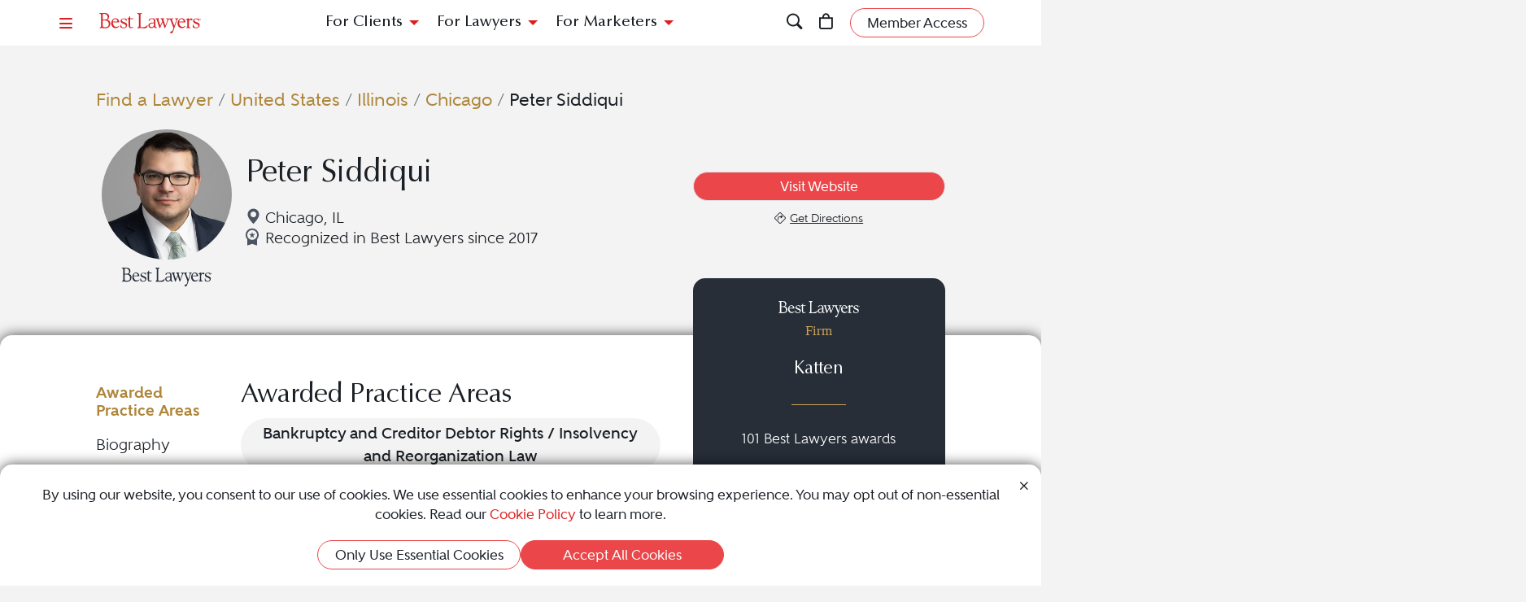

--- FILE ---
content_type: text/html; charset=utf-8
request_url: https://www.bestlawyers.com/lawyers/peter-siddiqui/202598
body_size: 15112
content:
<!DOCTYPE html><html lang=en class=k-webkit><head><meta charset=utf-8><meta name=viewport content="width=device-width, initial-scale=1"><meta name=description content="Peter Siddiqui is a Bankruptcy and Creditor Debtor Rights / Insolvency and Reorganization Law attorney in Chicago, IL. Read Peter Siddiqui's profile to learn more about them and discover their Best Lawyers rankings."><meta property=og:site_name content="Best Lawyers"><meta property=og:title content="Peter Siddiqui - Bankruptcy and Creditor Debtor Rights / Insolvency and Reorganization Law Lawyer - Chicago, IL"><meta property=og:description content="Peter Siddiqui is a Bankruptcy and Creditor Debtor Rights / Insolvency and Reorganization Law attorney in Chicago, IL. Read Peter Siddiqui's profile to learn more about them and discover their Best Lawyers rankings."><meta property=og:url content=https://www.bestlawyers.com/lawyers/peter-siddiqui/202598><meta property=og:image content=https://www.bestlawyers.com/lawyer-share/peter-siddiqui-202598.png><meta property=og:type content=profiles><meta property=twitter:card content=summary_large_image><meta property=profile:first_name content=Peter><meta property=profile:last_name content=Siddiqui><title>Peter Siddiqui - Bankruptcy and Creditor Debtor Rights / Insolvency and Reorganization Law Lawyer - Chicago, IL</title><link rel=canonical href=https://www.bestlawyers.com/lawyers/peter-siddiqui/202598><link rel=preconnect href=https://cdn.blrankings.com crossorigin><link rel=preconnect href=https://js.monitor.azure.com crossorigin><link rel=preconnect href=https://maps.googleapis.com crossorigin><link rel=preconnect href=https://www.googletagmanager.com><link rel=preconnect href=https://connect.facebook.net><link rel=preconnect href=https://snap.licdn.com><link rel=preconnect href=https://px.ads.linkedin.com crossorigin><link rel=preconnect href=https://js.hubspot.com crossorigin><link rel=preconnect href=https://js.hscollectedforms.net crossorigin><link rel=preconnect href=https://js.hs-analytics.net><link rel=preconnect href=https://js.hs-banner.com><link rel=preload href=https://cdn.blrankings.com/shared/fonts/bootstrap-icons.woff2?24e3eb84d0bcaf83d77f904c78ac1f47 as=font crossorigin><link rel=preload href=https://cdn.blrankings.com/best-lawyers/static/fonts.min.css as=style crossorigin onload="this.onload=null;this.rel='stylesheet'"><noscript><link rel=preload href=https://cdn.blrankings.com/best-lawyers/static/fonts.min.css as=style><link rel=stylesheet href=https://cdn.blrankings.com/best-lawyers/static/fonts.min.css></noscript><style id=loadHidden>.load-hidden{visibility:hidden !important}</style><style id=pageLoadHidden>.page-load-hidden{visibility:hidden !important}</style><noscript><style>.load-hidden{visibility:visible !important}.page-load-hidden{visibility:visible !important}</style></noscript><script>function AssetStyleLoaded(event){event.target.onload=null;event.target.rel='stylesheet';event.target.setAttribute('data-preload-loaded',true);if(document.querySelector('#loadHidden')&&document.querySelectorAll('link[rel=preload][data-preload-loaded=false]').length==1){document.querySelector('#loadHidden').remove();}
if(document.querySelector('#pageLoadHidden')&&document.querySelectorAll('link[rel=preload][data-preload-loaded=false]').length==0){document.querySelector('#pageLoadHidden').remove();}}</script><noscript><link rel=preload href=https://cdn.blrankings.com/best-lawyers/static/libraries/css/library-bootstrap-icons-bundle.min.css as=style><link rel=stylesheet href=https://cdn.blrankings.com/best-lawyers/static/libraries/css/library-bootstrap-icons-bundle.min.css></noscript><link rel=preload href=https://cdn.blrankings.com/best-lawyers/static/libraries/css/library-bootstrap-icons-bundle.min.css as=style data-preload-loaded=false onload=AssetStyleLoaded(event)><noscript><link rel=preload href=https://cdn.blrankings.com/best-lawyers/static/libraries/css/library-kendojquery-common-bundle.min.css as=style><link rel=stylesheet href=https://cdn.blrankings.com/best-lawyers/static/libraries/css/library-kendojquery-common-bundle.min.css></noscript><link rel=preload href=https://cdn.blrankings.com/best-lawyers/static/libraries/css/library-kendojquery-common-bundle.min.css as=style data-preload-loaded=false onload=AssetStyleLoaded(event)><noscript><link rel=preload href=https://cdn.blrankings.com/best-lawyers/static/libraries/css/library-kendojquery-button-bundle.min.css as=style><link rel=stylesheet href=https://cdn.blrankings.com/best-lawyers/static/libraries/css/library-kendojquery-button-bundle.min.css></noscript><link rel=preload href=https://cdn.blrankings.com/best-lawyers/static/libraries/css/library-kendojquery-button-bundle.min.css as=style data-preload-loaded=false onload=AssetStyleLoaded(event)><noscript><link rel=preload href=https://cdn.blrankings.com/best-lawyers/static/libraries/css/library-kendojquery-dropdownlist-bundle.min.css as=style><link rel=stylesheet href=https://cdn.blrankings.com/best-lawyers/static/libraries/css/library-kendojquery-dropdownlist-bundle.min.css></noscript><link rel=preload href=https://cdn.blrankings.com/best-lawyers/static/libraries/css/library-kendojquery-dropdownlist-bundle.min.css as=style data-preload-loaded=false onload=AssetStyleLoaded(event)><noscript><link rel=preload href=https://cdn.blrankings.com/best-lawyers/static/libraries/css/library-kendojquery-list-bundle.min.css as=style><link rel=stylesheet href=https://cdn.blrankings.com/best-lawyers/static/libraries/css/library-kendojquery-list-bundle.min.css></noscript><link rel=preload href=https://cdn.blrankings.com/best-lawyers/static/libraries/css/library-kendojquery-list-bundle.min.css as=style data-preload-loaded=false onload=AssetStyleLoaded(event)><noscript><link rel=preload href=https://cdn.blrankings.com/best-lawyers/static/libraries/css/library-swiper-bundle.min.css as=style><link rel=stylesheet href=https://cdn.blrankings.com/best-lawyers/static/libraries/css/library-swiper-bundle.min.css></noscript><link rel=preload href=https://cdn.blrankings.com/best-lawyers/static/libraries/css/library-swiper-bundle.min.css as=style data-preload-loaded=false onload=AssetStyleLoaded(event)><noscript><link rel=preload href="/css/layout-libraries-page-bundle.min.css?q=bl-20260120-03-production" as=style><link rel=stylesheet href="/css/layout-libraries-page-bundle.min.css?q=bl-20260120-03-production"></noscript><link rel=preload href="/css/layout-libraries-page-bundle.min.css?q=bl-20260120-03-production" as=style data-preload-loaded=false onload=AssetStyleLoaded(event)><noscript><link rel=preload href="/css/layout-base-page-bundle.min.css?q=bl-20260120-03-production" as=style><link rel=stylesheet href="/css/layout-base-page-bundle.min.css?q=bl-20260120-03-production"></noscript><link rel=preload href="/css/layout-base-page-bundle.min.css?q=bl-20260120-03-production" as=style data-preload-loaded=false onload=AssetStyleLoaded(event)><noscript><link rel=preload href="/css/lawyerprofile-lawyer-page-bundle.min.css?q=bl-20260120-03-production" as=style><link rel=stylesheet href="/css/lawyerprofile-lawyer-page-bundle.min.css?q=bl-20260120-03-production"></noscript><link rel=preload href="/css/lawyerprofile-lawyer-page-bundle.min.css?q=bl-20260120-03-production" as=style data-preload-loaded=false onload=AssetStyleLoaded(event)><script>var azureInstrumentationKey='7d7ea3b8-0762-44a8-9c09-f818656740d0';</script><script src=/shared/libraries/azure/appInsights.min.js async defer></script><script>(function(w,d,s,l,i){w[l]=w[l]||[];w[l].push({'gtm.start':new Date().getTime(),event:'gtm.js'});var f=d.getElementsByTagName(s)[0],j=d.createElement(s),dl=l!='dataLayer'?'&l='+l:'';j.async=true;j.defer=true;j.src='https://www.googletagmanager.com/gtm.js?id='+i+dl;f.parentNode.insertBefore(j,f);})(window,document,'script','dataLayer','GTM-MJD358SN');</script><noscript><iframe src="https://www.googletagmanager.com/ns.html?id=GTM-MJD358SN" height=0 width=0 style=display:none;visibility:hidden></iframe></noscript><body class="d-print-block load-hidden"><noscript><div style="border:1px solid #AAAAAA;background:white;color:#AA0000;padding:1rem;margin-bottom:1rem">This website requires JavaScript in order to bring you the best user experience possible. Please <a rel=nofollow style=color:inherit;text-decoration:underline href=https://support.google.com/adsense/answer/12654 target=_blank>enable the use of scripts in your browser</a> and reload the page.</div></noscript><header id=bl-header class="sticky-top background-white px-indent is-top"><div class="navbar navbar-light py-2"><div class="d-flex align-items-center justify-content-between w-100"><button class="navbar-toggler border-0 rounded-0 p-0" type=button data-bs-toggle=offcanvas data-bs-target=#hamburgerMenu aria-controls=hamburgerMenu title=Menu> <span class="bi bi-list text-red"></span> </button><div class="ms-2 ms-sm-4 navbar-brand p-0 position-relative overflow-visible"><a href="/" class=d-block> <img class=img-fluid src=https://cdn.blrankings.com/best-lawyers/logos/best-lawyers.svg alt="Best Lawyers logo" width=125 height=25 oncontextmenu="return false"> </a></div><div class="d-flex align-items-center justify-content-end navbar-end-menu"><div id=headerMenu class="d-none d-lg-flex align-items-center justify-content-center gap-3 navbar-center-menu w-100 h7 mb-0"><button class="btn btn-link collapsed" type=button data-bs-toggle=collapse data-bs-target=#forClients aria-expanded=false aria-controls=forClients> For Clients </button> <button class="btn btn-link collapsed" type=button data-bs-toggle=collapse data-bs-target=#forLawyers aria-expanded=false aria-controls=forLawyers> For Lawyers </button> <button class="btn btn-link collapsed" type=button data-bs-toggle=collapse data-bs-target=#forMarketers aria-expanded=false aria-controls=forMarketers> For Marketers </button></div><div class="collapse multi-collapse flex-grow-1 position-relative h-100 d-block" id=searchCollapse>&nbsp;<div id=headerSearch class="fs-8 background-off-white rounded py-0 border-0 text-charcoal align-items-center justify-content-end"><span class="bi bi-search fs-7 d-none"></span> <input type=search id=header-search-query class="fs-8 background-transparent border-0 w-100 h-100" placeholder="Search for Lawyer or Firm by Name or Legal Issue" aria-label="Search lawyer, firm or legal topic in your area" autocomplete=off autocorrect=false> <button id=headerSearchHide class="background-transparent border-0 p-0" type=button data-bs-toggle=collapse data-bs-target=#searchCollapse aria-expanded=false aria-controls=searchCollapse title="Hide Search"> <span class="bi bi-x fs-5"></span> </button></div></div><button id=headerSearchShow class="d-inline-block background-transparent border-0 p-0" type=button data-bs-toggle=collapse data-bs-target=#searchCollapse aria-expanded=false aria-controls=searchCollapse title=Search> <span class="bi bi-search fs-7 text-red-hover"></span> </button> <a class="d-inline-block mx-3 position-relative" id=cart-header-link href=/store/publications-and-subscriptions data-user-authenticated=false title=Store> <span class="bi bi-bag fs-7 text-red-hover"></span> <span id=cartIndicator class="position-absolute translate-middle badge rounded-pill bg-danger d-none"> <span id=cartCount class="text-white d-inline-block py-0 px-1"></span> </span> </a><div id=accountMenu class="flex-shrink-0 d-flex align-items-center"><a class="btn rounded-pill px-3 py-1 fs-8 fw-600 border border-1 border-coral background-coral-hover text-charcoal text-white-hover account-link account-text" href=https://sso.bestlawyers.com/account/login title="Member Access"> <span>Member Access</span> </a> <a class="d-inline-block background-transparent border-0 p-0" href=https://sso.bestlawyers.com/account/login title="Member Access"> <span alt="Member Access" class="bi bi-person-circle fs-6 text-red-hover account-image"></span> </a></div></div></div></div><nav id=headerNavCollapse class="position-absolute start-0 w-100 fs-8 d-none d-lg-block" aria-label="Header Navigation"><div class="collapse multi-collapse background-white bs-bottom" id=forClients><div class="d-flex pt-2 pb-3 px-indent"><div class=flex-shrink-0><a class=mt-0 href=/find-a-lawyer>Find a Lawyer</a></div><div class="divider background-light-gray-1 ms-4 me-3 flex-grow-1 h-auto"></div><div class=flex-grow-1><div class=row><div class="col-6 col-xl-3 px-3">Legal Guides<hr><a href=https://www.bestlawyers.com/legal-guide/united-states/family-law title="Family Law"> Family Law </a> <a href=https://www.bestlawyers.com/legal-guide/united-states/criminal-law title="Criminal Law"> Criminal Law </a> <a href=https://www.bestlawyers.com/legal-guide/united-states/corporate-law-commercial-litigation title="Corporate Law &amp; Commercial Litigation"> Corporate Law &amp; Commercial Litigation </a> <a href=https://www.bestlawyers.com/legal-guide/united-states/injury-malpractice title="Injury &amp; Malpractice"> Injury &amp; Malpractice </a> <a href=https://www.bestlawyers.com/legal-guide/united-states/employment-law title="Employment Law"> Employment Law </a></div><div class="col-6 col-xl-3 px-3"><div class="d-flex justify-content-between align-items-baseline">Insights <a class="mt-0 fs-9 text-brighten-hover" href=/legal-insights> <span class="d-inline-flex align-items-center"> <span class="d-inline-block me-1">View All Insights</span> <span class="bi bi-chevron-right red-chevron text-coral fs-10 fw-600"></span> </span> </a></div><hr><a href=/legal-insights/results/trending>Trending Articles</a> <a href=/legal-insights/results/for-clients>Insights for Clients</a></div><div class="col-12 col-xl-6 mt-4 mt-xl-0 px-3"><div class="d-flex justify-content-between align-items-baseline">Publications <a class="mt-0 fs-9 text-brighten-hover" href=/publications> <span class="d-inline-flex align-items-center"> <span class="d-inline-block me-1">View All Publications</span> <span class="bi bi-chevron-right red-chevron text-coral fs-10 fw-600"></span> </span> </a></div><hr><div class=row><div class=col-6>Business Editions<div class=px-3><a href=https://www.bestlawyers.com/publications/litigation-2025 title="Litigation 2025"> Litigation 2025 </a> <a href=https://www.bestlawyers.com/publications/women-in-the-law-2025 title="Women in the Law 2025"> Women in the Law 2025 </a></div></div><div class=col-6>Regional Editions<div class=px-3><a href=https://www.bestlawyers.com/publications/canada-2026 title="Canada 2026"> Canada 2026 </a> <a href=https://www.bestlawyers.com/publications/new-york-area-2026 title="New York Area 2026"> New York Area 2026 </a> <a href=https://www.bestlawyers.com/publications/southern-california-2026 title="Southern California 2026"> Southern California 2026 </a> <a href=https://www.bestlawyers.com/publications/south-florida-2026 title="South Florida 2026"> South Florida 2026 </a> <a href=https://www.bestlawyers.com/publications/northern-california-2026 title="Northern California 2026"> Northern California 2026 </a></div></div></div></div></div></div></div></div><div class="collapse multi-collapse background-white bs-bottom" id=forLawyers><div class="d-flex pt-2 pb-3 px-indent"><div class=flex-shrink-0><a class="mt-0 text-gold-on-light" href=/nominate>Nominate a Lawyer</a> <a class=mt-4 href=/highlighted>Highlighted Firms & Lawyers</a> <a class=mt-4 href=/in-the-news>In the News</a> <a class=mt-4 href=/digital-marketing-platform>Grow Leads for Your Firm</a> <a class=mt-4 href=/ones-to-watch>Ones to Watch</a></div><div class="divider background-light-gray-1 ms-4 me-3 flex-grow-1 h-auto"></div><div class=flex-grow-1><div class=row><div class="col-6 col-xl-4 px-3"><div class="d-flex justify-content-between align-items-baseline">Insights <a class="mt-0 fs-9 text-brighten-hover" href=/legal-insights> <span class="d-inline-flex align-items-center"> <span class="d-inline-block me-1">View All Insights</span> <span class="bi bi-chevron-right red-chevron text-coral fs-10 fw-600"></span> </span> </a></div><hr><a href=/legal-insights/results/trending>Trending Articles</a> <a href=/legal-insights/results/for-lawyers>Insights for Lawyers</a></div></div></div></div></div><div class="collapse multi-collapse background-white bs-bottom" id=forMarketers><div class="d-flex pt-2 pb-3 px-indent"><div class="d-flex flex-column justify-content-between flex-shrink-0"><a class=mt-0 href=/digital-marketing-platform>Build Your Law Firm Brand</a> <a class=mt-4 href=/nominate>Nominate a Lawyer</a> <a class=mt-4 href=/methodology/publicizing-guidelines>Publicizing Guidelines</a> <a class=mt-4 href=/store/publications-and-subscriptions data-user-authenticated=false>Store</a></div><div class="divider background-light-gray-1 ms-4 me-3 flex-grow-1 h-auto"></div><div class=flex-grow-1><div class=row><div class="col-6 col-xl-4 px-3"><div class="d-flex justify-content-between align-items-baseline">Insights <a class="mt-0 fs-9 text-brighten-hover" href=/legal-insights> <span class="d-inline-flex align-items-center"> <span class="d-inline-block me-1">View All Insights</span> <span class="bi bi-chevron-right red-chevron text-coral fs-10 fw-600"></span> </span> </a></div><hr><a href=/legal-insights/results/trending>Trending Articles</a> <a href=/legal-insights/results/for-marketers>Insights for Marketers</a></div></div></div></div></div></nav></header><main class="container background-white-lg mb-n3 page-load-hidden" role=main><script type=application/ld+json>{"@context":"https://schema.org","@type":"Person","@id":"https://www.bestlawyers.com/lawyers/peter-siddiqui/202598","name":"Peter Siddiqui","image":"https://cdn.blrankings.com/best-lawyers/lawyer-images/peter-siddiqui-202598?t=2021021120185452","url":"https://www.bestlawyers.com/lawyers/peter-siddiqui/202598","worksFor":{"@context":"https://schema.org","@type":"LegalService","name":"Katten","address":{"@type":"PostalAddress","addressCountry":"US","addressRegion":"Illinois","addressLocality":"Chicago","streetAddress":"525 West Monroe Street","postalCode":"60661-3693"},"url":"https://www.bestlawyers.com/firms/katten/3884/US"},"description":"Peter Siddiqui is an experienced attorney specializing in Bankruptcy and Creditor Debtor Rights / Insolvency and Reorganization Law. They have been practicing law since 2002 and have been recognized by Best Lawyers since 2017.","telephone":"312-902-5200","sameAs":["https://katten.com/Peter-Siddiqui"],"alumniOf":[{"@type":"EducationalOrganization","name":"Indiana University Robert H. McKinney School of Law"}],"award":["Recognized in The Best Lawyers in America in 2026 for work in Bankruptcy and Creditor Debtor Rights / Insolvency and Reorganization Law"],"knowsAbout":["Bankruptcy and Creditor Debtor Rights / Insolvency and Reorganization Law"]}</script><div id=lawyerProfile data-lawyer-id=202598 data-firm-id=12451 data-profile-type=Paid><div class="px-indent pt-indent hero-wrapper background-off-white"><div class="pb-5 pb-sm-0"><script>var googleRecaptchaV2ClientKey="6LegezAUAAAAAIYFdPqa1qNHBtaQ_4MZmvNSz4r2";</script><div class=row><div class="col-12 col-sm-11 offset-sm-1 hero-container"><div class="row mb-3"><div class=col-12><div id=breadcrumbs class="breadcrumb-custom fs-6"><a class="text-gold-on-light td-none td-underline-hover fw-600" href=/find-a-lawyer> Find a Lawyer </a> <span class=breadcrumb-separator>&nbsp;/&nbsp;</span> <a class="text-gold-on-light td-none td-underline-hover fw-600" href=/united-states> United States </a> <span class=breadcrumb-separator>&nbsp;/&nbsp;</span> <a class="text-gold-on-light td-none td-underline-hover fw-600" href=/united-states/illinois> Illinois </a> <span class=breadcrumb-separator>&nbsp;/&nbsp;</span> <a class="text-gold-on-light td-none td-underline-hover fw-600" href=/united-states/illinois/chicago> Chicago </a> <span class=breadcrumb-separator>&nbsp;/&nbsp;</span> <span class=fw-600>Peter Siddiqui</span></div></div></div><div class="lawyer-details row d-print-block align-items-center align-items-xl-start"><div class="col-12 col-xl-2 avatar-image mb-2"><div class="d-flex flex-column align-items-center"><img class="rounded-circle mb-2" src="https://cdn.blrankings.com/best-lawyers/lawyer-images/peter-siddiqui-202598?t=2021021120185452" alt="Peter Siddiqui"> <img id=best-lawyers-logo class=img-fluid src=https://cdn.blrankings.com/best-lawyers/logos/best-lawyers-black.svg alt="Best Lawyers logo" oncontextmenu="return false"></div></div><div class="d-flex flex-column col-12 col-xl-5 my-auto"><h1 class="lawyer-name fs-3 mt-auto align-self-center align-self-xl-start text-center text-xl-start mb-3">Peter Siddiqui</h1><div class="lawyer-detail-grid d-flex flex-column flex-xl-row flex-wrap align-items-center mb-3"><span class="location-icon bi bi-geo-alt-fill text-md-nowrap fs-7 fw-500"> Chicago, IL </span> <span class="fs-7 fw-500 text-md-nowrap d-flex"> <img class=recognized-icon src=https://cdn.blrankings.com/best-lawyers/icons/recognized_award_ribbon.svg alt="recognized lawyers icon" height=30 width=16> Recognized in Best Lawyers since 2017 </span></div></div><div class="col-12 col-xl-5 d-flex flex-column flex-xl-row justify-content-xl-end px-md-0 mt-0 mt-xl-3 fixed-height-row mb-sm-5 mb-xl-0"><div class="d-flex flex-column align-items-center justify-content-center align-items-xl-end flex-grow-1 hero-btn-links"><div class="d-flex justify-content-center w-100"><a class="ga-lawyer-link w-100 mx-auto mx-md-0 btn rounded-pill px-3 py-1 fs-8 fw-600 border border-1 background-coral border coral border-coral-hover text-white background-transparent-hover text-coral-hover mb-2" href=https://katten.com/Peter-Siddiqui title=https://katten.com/Peter-Siddiqui target=_blank rel=noopener> <span>Visit Website</span> </a></div><div class="d-flex justify-content-center justify-content-lg-evenly geo-btn-links w-100"><a href=https://www.google.com/maps/search/525+West+Monroe+Street+Chicago+IL+US title="See map location" target=_blank class="ga-lawyer-directions d-flex justify-content-center align-items-center"> <span class="bi bi-sign-turn-right me-1 fs-9"></span> <span class="td-none-hover td-underline fs-9 fw-500">Get Directions</span> <span class=visually-hidden>Navigate to map location for Peter Siddiqui</span> </a></div></div></div></div></div></div><div class="modal fade" id=socialMediaShare aria-labelledby=socialMediaShareLabel aria-hidden=true><div class="modal-dialog modal-dialog-centered"><div class=modal-content><div class="modal-header border-0 mt-n1 px-2 py-1 background-coral rounded-top"><div class=text-white id=socialMediaShareLabel>Share This Profile <span class="bi bi-share-fill"></span></div><button type=button class="btn btn-link me-0 ms-auto p-0" data-bs-dismiss=modal aria-label=Close> <span class="bi bi-x text-white text-med-gray-1-hover"></span> </button></div><div class="modal-body fs-7 fw-600 p-2 text-center text-charcoal">Post on Social<div class="contact-icons d-flex flex-wrap justify-content-center mt-2 mb-3 fs-6"><button type=button class="background-charcoal border-charcoal-hover text-charcoal-hover text-white position-relative rounded-circle background-transparent-hover border border-1 border-transparent d-flex justify-content-center align-items-center share-linkedin" title="Share this profile to LinkedIn"> <span class="bi bi-linkedin"></span> <span class=visually-hidden>Share profile for Peter Siddiqui on LinkedIn</span> </button> <button type=button class="background-blue-gray border-blue-gray-hover text-blue-gray-hover text-white position-relative rounded-circle background-transparent-hover border border-1 border-transparent d-flex justify-content-center align-items-center share-facebook" title="Share this profile to Facebook"> <span class="bi bi-facebook"></span> <span class=visually-hidden>Share profile for Peter Siddiqui on Facebook</span> </button> <button type=button class="background-charcoal border-charcoal-hover text-charcoal-hover text-white position-relative rounded-circle background-transparent-hover border border-1 border-transparent d-flex justify-content-center align-items-center share-twitter" title="Share this profile to Twitter"> <span class="bi bi-twitter-x"></span> <span class=visually-hidden>Share profile for Peter Siddiqui on Twitter</span> </button></div><button type=button class="border-0 fs-7 fw-600 share-copy-link" aria-label="Copy Link" data-bs-container=body data-bs-toggle=popover data-bs-trigger=focus data-bs-placement=bottom data-bs-content=Copied!> <span class="bi bi-link"></span> Copy Link </button> <label> Share Url: <input type=text class="border-0 rounded w-100 px-2 fs-9" value=https://www.bestlawyers.com/lawyers/peter-siddiqui/202598> </label></div></div></div></div><script>var socialMediaShareUrl='https://www.bestlawyers.com/lawyers/peter-siddiqui/202598';var socialMediaShareTitle='Peter Siddiqui';</script></div></div><div class="container px-indent pt-indent rounded-top mt-n3 position-relative tab-shadow background-white text-charcoal lawyer-profile-container"><div class=row><div class="col-12 col-sm-11 offset-sm-1 lawyer-profile-section-wrapper"><div class=row><div class="col-12 d-flex d-xl-none justify-content-center mt-n5 mb-3 mb-xl-0"><div class="card card-firm d-flex flex-column border-0 rounded text-white background-dark-blue-gray background-dark-blue-gray-highlighted-hover" data-traffic-id=0 data-traffic-category=firm data-traffic-reported=false><div class="firm-profile-section text-center d-flex flex-column p-3"><div class=logo><img class="mb-0 img-fluid lazyload" data-src=https://cdn.blrankings.com/best-lawyers/logos/best-lawyers-white.svg alt="Best Lawyers logo" width=100 height=20 oncontextmenu="return false"><p class="text-gold fs-8 fw-400">Firm</div><div class=my-auto><div class="mb-4 h6">Katten</div><hr class="border-top border-top-1 background-transparent border-gold w-25 mx-auto mb-4"><p class="fs-8 fw-500 mb-0">101 Best Lawyers awards</div></div><div class="link-section-profile-card d-flex justify-content-center"><a class="btn rounded-pill firm-profile-link align-self-end border border-1 border-gold text-white fs-8 fw-600 background-gold-hover px-3" href=/firms/katten/3884/US>Visit Firm Profile</a></div><div class="logo-section-profile-card background-white overflow-hidden rounded-bottom d-flex flex-row"><img class=lazyload data-src="https://cdn.blrankings.com/best-lawyers/firm-profile-images/katten-us-3884?t=2021021117381629" title=Katten alt="Katten logo" oncontextmenu="return false"></div></div></div><div id=navbar-profile-wrapper class="col-12 col-xl-2"><div id=navbar-profile class="d-flex flex-column align-items-stretch background-white position-sticky"><div id=navbar-profile-lawyer class="swiper overflow-hidden w-100"><nav class="swiper-wrapper nav nav-pills d-flex flex-row flex-xl-column profile-menu-nav fs-7 fw-500"> <button class="swiper-slide nav-link active" data-scroll-to=#awardedPracticeAreas>Awarded Practice Areas</button> <button class="swiper-slide nav-link" data-scroll-to=#biographySection>Biography</button> <button class="swiper-slide nav-link" data-scroll-to=#overviewSection>Overview</button> <button class="swiper-slide nav-link" data-scroll-to=#clientCommentsSection>Client Testimonials</button> <button class="swiper-slide nav-link" data-scroll-to=#awardsAndPracticeSection>Awards & Focus</button> <button class="swiper-slide nav-link" data-scroll-to=#newsAndMediaSection>News & Media</button> </nav><div class=swiper-button-prev><div class=swiper-button-prev-arrow aria-label="Previous Arrow Button"></div></div><div class=swiper-button-next><div class=swiper-button-next-arrow aria-label="Next Arrow Button"></div></div></div></div></div><div class="col-12 col-xl-10"><div class="d-flex flex-column flex-xl-row"><div class="order-2 order-xl-1"><section id=awardedPracticeAreas class="pe-xl-2 pt-1"><h4 class=section-title>Awarded Practice Areas</h4><div class=section-content><div class="text-charcoal mt-0"><div><div class="d-flex flex-wrap gap-2"><span class="rounded-pill bg-offwhite px-3 py-1 fs-7 fw-700 practice-area-badge text-center"> Bankruptcy and Creditor Debtor Rights / Insolvency and Reorganization Law </span></div></div></div></div></section><section id=biographySection class=no-border><h4 class=section-title>Biography</h4><div class=section-content><div class="biography-text fs-7"><p>When advising creditors in bankruptcies and reorganizations, Peter Siddiqui knows that his job is to make the best of a bad situation. Banks, hedge funds and private equity investors, as well as borrowers, turn to him to find swift solutions that protect their interests with minimal distress. Because he understands his clients' business realities &mdash; whether they're in the automobile, real estate, financial services or hospitality and resort industries &mdash; he offers advice that's not just informed, but practical.<p>Dealing with companies in financial distress requires a flexible mindset focused on practical solutions for problems that often involve a host of parties. Peter knows that his goal isn't to "win" every dispute. Instead, he keeps his eye on creating a framework that will produce the best result efficiently. He has worked with companies through all phases of the economic cycle, and understands that every restructuring, bankruptcy and other debt resolution must take into account the context of the financial environment. Peter also assists debtors in Chapter 11 cases, trustees in bankruptcy actions and secured creditors in mortgage foreclosures, sales and orderly wind downs.</div></div></section></div><div class="order-1 order-xl-2 mt-xl-n6 mb-2 mb-xl-0 ms-0 ms-xl-4 d-none d-xl-flex justify-content-center justify-content-md-start firm-profile-card"><div class="card card-firm d-flex flex-column border-0 rounded text-white background-dark-blue-gray background-dark-blue-gray-highlighted-hover" data-traffic-id=0 data-traffic-category=firm data-traffic-reported=false><div class="firm-profile-section text-center d-flex flex-column p-3"><div class=logo><img class="mb-0 img-fluid lazyload" data-src=https://cdn.blrankings.com/best-lawyers/logos/best-lawyers-white.svg alt="Best Lawyers logo" width=100 height=20 oncontextmenu="return false"><p class="text-gold fs-8 fw-400">Firm</div><div class=my-auto><div class="mb-4 h6">Katten</div><hr class="border-top border-top-1 background-transparent border-gold w-25 mx-auto mb-4"><p class="fs-8 fw-500 mb-0">101 Best Lawyers awards</div></div><div class="link-section-profile-card d-flex justify-content-center"><a class="btn rounded-pill firm-profile-link align-self-end border border-1 border-gold text-white fs-8 fw-600 background-gold-hover px-3" href=/firms/katten/3884/US>Visit Firm Profile</a></div><div class="logo-section-profile-card background-white overflow-hidden rounded-bottom d-flex flex-row"><img class=lazyload data-src="https://cdn.blrankings.com/best-lawyers/firm-profile-images/katten-us-3884?t=2021021117381629" title=Katten alt="Katten logo" oncontextmenu="return false"></div></div></div></div><section id=overviewSection class=top-border><h4 class=section-title>Overview</h4><div class=section-content><div class=overview><div class="overview-accordion d-xl-none"><div class=accordion id=overviewAccordion><div class=accordion-item><h2 class=accordion-header id=heading-location><button class="fw-700 fs-6 accordion-button py-2 ps-0 carat-red collapsed" type=button data-bs-toggle=collapse data-bs-target=#collapse-location aria-expanded=false aria-controls=collapse-location> Firm Location </button></h2><div id=collapse-location class="accordion-collapse collapse" aria-labelledby=heading-location><div class="accordion-body ps-0"><div class="card-deck flex-column"><div class="location-card p-3 rounded mb-3"><div class="d-flex justify-content-center h6 text-black"><span class=text-center> Chicago, Illinois </span></div><hr class="mx-auto my-3 border-1 w-25 text-coral"><div class="mb-3 d-flex align-items-top"><i class="bi bi-telephone-fill fs-8 me-1 text-blue-gray"></i> <a class="ga-lawyer-firm-phone text-charcoal td-underline td-none-hover fs-8" href=tel:3129025200 onclick="dataLayer.push({'locId':3884})"> 312-902-5200 </a></div><div class="d-flex align-items-top"><i class="bi bi-geo-alt-fill fs-8 me-1 text-blue-gray"></i> <a class="ga-lawyer-firm-directions text-charcoal td-underline td-none-hover fs-8" target=_blank href=https://www.google.com/maps/search/525+West+Monroe+Street+Chicago+IL+US onclick="dataLayer.push({'locId':3884})"> 525 West Monroe Street<br>Chicago, IL 60661-3693 </a></div></div></div></div></div></div><div class=accordion-item><h2 class=accordion-header id=heading-education><button class="fw-700 fs-6 py-2 ps-0 accordion-button carat-red collapsed" type=button data-bs-toggle=collapse data-bs-target=#collapse-education aria-expanded=false aria-controls=collapse-education> Education </button></h2><div id=collapse-education class="accordion-collapse collapse" aria-labelledby=heading-education><div class="accordion-body ps-0"><ul class=list-group><li class=li-red>Indiana University Robert H. McKinney School of Law, J.D., graduated 2002</ul></div></div></div></div></div><div class="overview-tabs d-none d-xl-block"><div id=overviewTabsSwiper class=swiper role=tablist><div class=swiper-button-prev><div class="swiper-button-prev-arrow background-off-white text-charcoal border-off-white" aria-label="Previous Arrow Button"></div></div><div class=swiper-button-next><div class="swiper-button-next-arrow background-off-white text-charcoal border-off-white" aria-label="Next Arrow Button"></div></div><div class="swiper-wrapper nav nav-tabs" id=overviewTabs><div class="swiper-slide d-flex justify-content-center"><div class=nav-item role=presentation><div class="fw-700 fs-7 mb-2 text-center nav-link active overview-active-red" id=location-tab data-bs-toggle=tab data-bs-target=#location type=button role=tab aria-controls=location aria-selected=true>Firm Location</div></div></div><div class="swiper-slide d-flex justify-content-center"><div class=nav-item role=presentation><div class="fw-700 fs-7 nav-link mb-2 text-center overview-active-red" id=education-tab data-bs-toggle=tab data-bs-target=#education type=button role=tab aria-controls=education>Education</div></div></div></div></div><div class="tab-content d-none d-md-block" id=overviewTabsContent><div class="tab-pane fade show active" id=location role=tabpanel aria-labelledby=location-tab><div class="card-deck mt-3 ms-n3"><div class="location-card p-3 rounded"><div class="d-flex justify-content-center h6 text-black"><span class=text-center> Chicago, Illinois </span></div><hr class="mx-auto my-3 border-1 text-coral w-25"><div class="mb-3 d-flex align-items-top"><i class="bi bi-telephone-fill fs-8 me-1 text-blue-gray"></i> <a class="ga-lawyer-firm-phone text-charcoal td-underline td-none-hover fs-8" href=tel:3129025200 onclick="dataLayer.push({'locId':3884})"> 312-902-5200 </a></div><div class="d-flex align-items-top"><i class="bi bi-geo-alt-fill fs-8 me-1 text-blue-gray"></i> <a class="ga-lawyer-firm-directions text-charcoal td-underline td-none-hover fs-8" target=_blank href=https://www.google.com/maps/search/525+West+Monroe+Street+Chicago+IL+US onclick="dataLayer.push({'locId':3884})"> 525 West Monroe Street<br>Chicago, IL 60661-3693 </a></div></div></div></div><div class="tab-pane fade" id=education role=tabpanel aria-labelledby=education-tab><div class=mt-3><ul class="list-group fs-7"><li class=li-red>Indiana University Robert H. McKinney School of Law, J.D., graduated 2002</ul></div></div></div></div></div></div></section><section id=clientCommentsSection><div class="d-flex flex-column flex-md-row mb-2"><h4 class="section-title align-self-lg-end mb-3">Client Testimonials</h4><button class="client-comment-btn d-flex ms-md-auto border border-1 border-gold-on-light background-gold-on-light-hover text-charcoal rounded-pill background-white text-white-hover mt-2 mt-md-0 align-self-start fs-8 fw-600 align-self-md-center mb-3" data-bs-toggle=modal data-bs-target=#clientComments> <span class="fs-8 fw-600 py-1 px-3 bi bi-chat-right-text mx-auto"> Leave a Client Testimonial </span> </button></div><div class=section-content><div class=section-content><div><div class="swiper overflow-hidden" id=clientCommentsSwiper><div class=swiper-wrapper><div class="swiper-slide client-comment"><div class="d-flex ps-0 ps-md-5 pe-4"><svg xmlns=http://www.w3.org/2000/svg width=42 height=32 viewBox="0 0 42 32" fill=none class=quote-icon><path d="M31.3216 32C28.9847 32 26.9494 31.1708 25.2155 29.5124C23.4817 27.7786 22.6148 25.3286 22.6148 22.1625C22.6148 17.338 24.0094 12.9282 26.7986 8.93286C29.6631 4.93757 34.4499 1.95995 41.159 0V4.74912C38.7468 5.50294 36.7114 6.40754 35.053 7.46289C33.47 8.44287 32.3015 9.57362 31.5477 10.8551C30.7939 12.0612 30.417 13.4181 30.417 14.9258C30.417 15.8304 30.6808 16.5842 31.2085 17.1873C31.8115 17.715 32.5277 18.2049 33.3569 18.6572C34.1861 19.0342 34.9776 19.4865 35.7314 20.0141C36.5607 20.5418 37.2391 21.2203 37.7668 22.0495C38.3698 22.8787 38.6714 23.9717 38.6714 25.3286C38.6714 27.4393 37.9552 29.0978 36.523 30.3039C35.1661 31.4346 33.4323 32 31.3216 32ZM8.70671 32C6.36985 32 4.33451 31.1708 2.60071 29.5124C0.866902 27.7786 0 25.3286 0 22.1625C0 17.338 1.39458 12.9282 4.18374 8.93286C7.04829 4.93757 11.8351 1.95995 18.5442 0V4.74912C16.1319 5.50294 14.0966 6.40754 12.4382 7.46289C10.8551 8.44287 9.68669 9.57362 8.93286 10.8551C8.17903 12.0612 7.80212 13.4181 7.80212 14.9258C7.80212 15.8304 8.06596 16.5842 8.59364 17.1873C9.1967 17.715 9.87515 18.2049 10.629 18.6572C11.4582 19.0342 12.2874 19.4865 13.1166 20.0141C13.9458 20.5418 14.6243 21.2203 15.1519 22.0495C15.755 22.8787 16.0565 23.9717 16.0565 25.3286C16.0565 27.4393 15.3404 29.0978 13.9081 30.3039C12.5512 31.4346 10.8174 32 8.70671 32Z" fill=#856B3C /></svg><div class=flex-grow-1><p class="m-0 px-2 px-md-3 pb-0 pb-md-3 fs-7">Pete is responsive, practical, pragmatic and cost effective. He is one of the better lawyers I have met that doles out legal advice wrapped in pragmatism (applicability and alternatives to current situation), coupled with articulation, knowledge, responsiveness, empathy, and good humor.<p class="m-0 mt-3 h6 px-2 px-md-3 pb-2">Matthew Beresh (Accordian)</div></div></div><div class="swiper-slide client-comment"><div class="d-flex ps-0 ps-md-5 pe-4"><svg xmlns=http://www.w3.org/2000/svg width=42 height=32 viewBox="0 0 42 32" fill=none class=quote-icon><path d="M31.3216 32C28.9847 32 26.9494 31.1708 25.2155 29.5124C23.4817 27.7786 22.6148 25.3286 22.6148 22.1625C22.6148 17.338 24.0094 12.9282 26.7986 8.93286C29.6631 4.93757 34.4499 1.95995 41.159 0V4.74912C38.7468 5.50294 36.7114 6.40754 35.053 7.46289C33.47 8.44287 32.3015 9.57362 31.5477 10.8551C30.7939 12.0612 30.417 13.4181 30.417 14.9258C30.417 15.8304 30.6808 16.5842 31.2085 17.1873C31.8115 17.715 32.5277 18.2049 33.3569 18.6572C34.1861 19.0342 34.9776 19.4865 35.7314 20.0141C36.5607 20.5418 37.2391 21.2203 37.7668 22.0495C38.3698 22.8787 38.6714 23.9717 38.6714 25.3286C38.6714 27.4393 37.9552 29.0978 36.523 30.3039C35.1661 31.4346 33.4323 32 31.3216 32ZM8.70671 32C6.36985 32 4.33451 31.1708 2.60071 29.5124C0.866902 27.7786 0 25.3286 0 22.1625C0 17.338 1.39458 12.9282 4.18374 8.93286C7.04829 4.93757 11.8351 1.95995 18.5442 0V4.74912C16.1319 5.50294 14.0966 6.40754 12.4382 7.46289C10.8551 8.44287 9.68669 9.57362 8.93286 10.8551C8.17903 12.0612 7.80212 13.4181 7.80212 14.9258C7.80212 15.8304 8.06596 16.5842 8.59364 17.1873C9.1967 17.715 9.87515 18.2049 10.629 18.6572C11.4582 19.0342 12.2874 19.4865 13.1166 20.0141C13.9458 20.5418 14.6243 21.2203 15.1519 22.0495C15.755 22.8787 16.0565 23.9717 16.0565 25.3286C16.0565 27.4393 15.3404 29.0978 13.9081 30.3039C12.5512 31.4346 10.8174 32 8.70671 32Z" fill=#856B3C /></svg><div class=flex-grow-1><p class="m-0 px-2 px-md-3 pb-0 pb-md-3 fs-7">Peter is a fantastic lawyer. He is very responsive with practical solutions.</div></div></div></div><div class=swiper-button-prev><div class="swiper-button-prev-arrow swiper-button-prev-comments-arrow background-off-white text-charcoal border-off-white" aria-label="Previous Arrow Button"></div></div><div class=swiper-button-next><div class="swiper-button-next-arrow swiper-button-next-comments-arrow background-off-white text-charcoal border-off-white" aria-label="Next Arrow Button"></div></div></div></div></div></div></section><section id=awardsAndPracticeSection class=no-border><h4 class=section-title>Awards & Focus</h4><div class=section-content><div class="awards-practice-area-wrapper text-charcoal mt-0"><div class=mb-2><div class="list-heading fs-6 fw-700 mb-1">Recognized in <em>The Best Lawyers in America<sup>&reg;</sup></em> 2026 for work in:</div><ul class=list-group><li class="fs-7 li-red">Bankruptcy and Creditor Debtor Rights / Insolvency and Reorganization Law</ul></div></div></div></section><div class="background-charcoal-rg-top-left carousel-profile-section rounded-top last-section"><section class="pb-0 news-insight-section no-border" id=newsAndMediaSection><h4 class="section-title text-off-white pt-2">News & Media</h4><div class=section-content><div class=lazy-partial data-ajax-url="/lawyers/202598/news-and-media?version=2" data-loaded=true><div><div class="list-heading fs-6 fw-700 text-gold mb-2">Publications</div><div><div class=swiper id=pubsCarousel data-autoplay=false data-slide-delay=10000 data-space-between=0 data-num-slides-on-load=0 data-take=0 data-max=0 data-skip-query-key=skip data-take-query-key=take data-ajax-property-name=cards data-slides-per-view=0 data-free-mode="{&#34;enabled&#34;:true,&#34;momentumBounce&#34;:false,&#34;sticky&#34;:false}"><div class=swiper-wrapper><div class="carousel slide card card-publication-paged d-flex flex-column border-0 rounded text-gold background-dark-blue-gray background-dark-blue-gray-highlighted-hover swiper-slide" data-bs-touch=false data-bs-interval=false data-bs-wrap=false><div class=carousel-inner><div class="carousel-item active"><div class="card card-publication card-best-lawyers-publication highlight d-flex flex-column border-0 rounded text-gold background-dark-blue-gray background-dark-blue-gray-highlighted-hover" data-traffic-id=412 data-traffic-category=publication data-traffic-reported=false><div class="pub-section rounded-top"><img class=lazyload data-src=https://cdn.blrankings.com/best-lawyers/publication-images/illinois-best-lawyers-747 alt="Cover for our  publication" title=" 2023"></div><div class="date-section d-flex flex-column"><p class="text-center m-0 fw-800">Illinois 2023</div><a class=card-link href=https://www.bestlawyers.com/publications/illinois-2023 title=" 2023" aria-label="Navigate to Publication -  2023"></a></div></div></div></div></div><div class=swiper-button-prev><div class="swiper-button-prev-arrow text-darken-hover" aria-label="Previous Arrow Button"></div></div><div class=swiper-button-next><div class="swiper-button-next-arrow text-darken-hover" aria-label="Next Arrow Button"></div></div></div></div></div></div></div></section></div></div></div></div></div></div></div><button type=button class="back-to-top rounded-circle text-center border-charcoal border background-white d-none" onclick=ScrollToTop()> <span class="bi bi-arrow-up-short fs-5 fw-900 text-blue-gray"></span> <span class="fs-11 fw-900 d-none d-lg-block mt-n2 text-blue-gray">TOP</span> </button><div class="lawyer-profile-print-container profile-print-container d-none d-print-block" data-ajax-url="/lawyers/202598/print?version=2"><p class="mt-5 mb-3 fs-3 fw-700 text-center">Your browser is not fully compatible with our automatic printer friendly formatting.<p class="mt-3 mb-5 fs-3 fw-700 text-center">Please use the print button to print this profile page.</div><div class="fixed-loader d-print-none d-none justify-content-center align-items-center position-fixed top-0 left-0 w-100 h-100 m-0 p-0"><div class="loading-circle-wrapper position-relative"><img class=loading-circle src=https://cdn.blrankings.com/best-lawyers/website/loading/loading-circle-red.svg alt="Spinning circle" height=200 width=200> <img class="loading-b position-absolute" src=https://cdn.blrankings.com/best-lawyers/website/loading/loading-b-red.svg alt="Big letter B" height=200 width=200></div></div><div class="modal fade" id=clientComments data-bs-backdrop=static data-bs-keyboard=false aria-labelledby=clientCommentsLabel aria-hidden=true><div class="modal-dialog modal-dialog-centered"><div class=modal-content><div class="modal-header border-0 p-2"><button type=button class="btn btn-link me-0 ms-auto p-0" data-bs-dismiss=modal aria-label=Close> <span class="bi bi-x text-charcoal text-med-gray-1-hover"></span> </button></div><div class="modal-body fs-8 fw-600 py-0 px-4" v-if=IsSuccess>Your testimonial has been submitted!</div><div class="modal-body fs-8 fw-600 py-0 px-4 text-red" v-if=IsError>We have encountered an error and are unable to process your testimonial at this time. Please refresh the page and try again later.</div><div class="modal-body fs-8 fw-600 py-0 px-4" v-if="!IsSuccess &amp;&amp; !IsError"><div class="mt-n4 mb-3 fs-5 text-coral" id=clientCommentsLabel>Add a Client Testimonial</div><div class=row><div class="col-12 fs-8 text-center">You can leave a testimonial regarding your experience with Peter Siddiqui to help other clients in need of legal counsel. Please do not share any specific details surrounding pending legal matters.</div><div class="col-12 px-0 form-floating error-wrapper fs-7"><input type=text class="form-control border-charcoal background-transparent w-100" id=givenName placeholder="First Name*" v-model.trim=GivenName data-pristine-required-message=*Required required> <label for=givenName>First Name<span class=text-red>*</span></label></div><div class="col-12 px-0 form-floating error-wrapper fs-7"><input type=text class="form-control border-charcoal background-transparent w-100" id=familyName placeholder="Last Name*" v-model.trim=FamilyName data-pristine-required-message=*Required required> <label for=familyName>Last Name<span class=text-red>*</span></label></div><div class="col-12 px-0 form-floating error-wrapper fs-7"><input type=text class="form-control border-charcoal background-transparent w-100" id=title placeholder=Title v-model.trim=Title> <label for=title>Title</label></div><div class="col-12 px-0 form-floating error-wrapper fs-7"><input type=text class="form-control border-charcoal background-transparent w-100" id=company placeholder=Company v-model.trim=Company> <label for=company>Company</label></div><div class="col-12 px-0 form-floating error-wrapper fs-7"><input type=email class="form-control border-charcoal background-transparent w-100" id=emailAddress placeholder=Email* v-model.trim=EmailAddress data-pristine-email-message="Format is invalid" data-pristine-required-message=*Required required> <label for=emailAddress>Email<span class=text-red>*</span></label></div><div class="col-12 pt-3 px-0 error-wrapper fs-7"><label for=comment class="fs-9 text-light-gray-2 text-start d-block ps-1">Testimonial<span class=text-red>*</span></label> <textarea id=comment class="w-100 p-1" rows=4 placeholder="Leave a testimonial on your experience with Peter Siddiqui. Did you just consult them or hire them? Would you recommend Peter Siddiqui to others?" aria-label=Testimonial* v-model.trim=Comment data-pristine-required-message=*Required required></textarea></div><div class="col-12 px-0 mt-2 fs-7 d-flex align-items-center"><input id=permission class="k-checkbox c-pointer" type=checkbox v-model=Permission> <label for=permission class="ms-3 c-pointer text-start fs-10"> I give permission for my name to be shared with Peter Siddiqui and for my testimonials to be published on their profile. </label></div></div></div><div class="modal-footer border-0 mt-1 pt-2 px-4"><div class="fw-600 fs-8 text-center text-red mb-3" v-html=ErrorMessage v-if=ErrorMessage></div><div><button type=button class="btn rounded-pill px-3 py-1 fs-8 fw-600 border border-1 border-coral background-coral background-transparent-hover text-white text-charcoal-hover" v-on:click=ValidateAndSubmit v-if="!IsSuccess &amp;&amp; !IsError"> Submit </button> <button type=button class="btn rounded-pill px-3 py-1 fs-8 fw-600 border border-1 border-coral background-coral-hover text-charcoal text-white-hover" data-bs-dismiss=modal> Close </button></div><div v-if="!IsSuccess &amp;&amp; !IsError" id=clientCommentsGoogleCaptcha class=mt-3></div></div></div></div></div></main><nav class="offcanvas offcanvas-start m-0 accordion accordion-flush background-charcoal text-white" id=hamburgerMenu tabindex=-1 aria-label="Hamburger Menu" data-bs-backdrop=true><div class="offcanvas-body pt-0 pe-0 fs-7"><div class="d-flex justify-space-between align-items-start"><a class="py-2 text-white text-gold-hover" href=/search aria-label="Magnifying glass that links to the search page"><span class="bi bi-search"></span></a> <button type=button class="btn btn-link me-0 ms-auto py-2 px-3" data-bs-dismiss=offcanvas aria-label=Close><span class="bi bi-x text-red text-white-hover"></span></button></div><a href="/">Home</a> <a id=navAccountMenu href=https://sso.bestlawyers.com/account/login>Log In</a><hr class="border-top border-top-1 background-transparent border-gold me-3"><a class=text-gold href=/nominate>Begin Nomination</a> <a href=/find-a-lawyer>Find a Lawyer</a><hr class="border-top border-top-1 background-transparent border-gold me-3"><div class="text-light-gray-1 fs-9">For Clients</div><hr class="border-top border-top-1 background-transparent border-light-blue-gray my-2 me-3"><div class="accordion-item border-0 rounded-top" data-background=background-blue-gray><div class="accordion-header accordion-item px-3 py-0" id=legalGuidesHeading><button class="accordion-button collapsed background-transparent border-0 text-white fs-7" type=button data-bs-toggle=collapse data-bs-target=#legalGuidesMenu aria-controls=legalGuidesMenu> Legal Guides </button></div><div id=legalGuidesMenu class="accordion-collapse collapse accordion accordion-flush" aria-labelledby=legalGuidesHeading data-bs-parent=#hamburgerMenu><div class="accordion-body text-white ps-3 pe-0 py-0"><a href=https://www.bestlawyers.com/legal-guide/united-states/family-law title="Family Law" class=px-2> Family Law </a> <a href=https://www.bestlawyers.com/legal-guide/united-states/criminal-law title="Criminal Law" class=px-2> Criminal Law </a> <a href=https://www.bestlawyers.com/legal-guide/united-states/corporate-law-commercial-litigation title="Corporate Law &amp; Commercial Litigation" class=px-2> Corporate Law &amp; Commercial Litig... </a> <a href=https://www.bestlawyers.com/legal-guide/united-states/injury-malpractice title="Injury &amp; Malpractice" class=px-2> Injury &amp; Malpractice </a> <a href=https://www.bestlawyers.com/legal-guide/united-states/employment-law title="Employment Law" class=px-2> Employment Law </a></div></div></div><div class="accordion-item border-0 rounded-top" data-background=background-blue-gray><div class="accordion-header accordion-item px-3 py-0" id=insightsHeading><button class="accordion-button collapsed background-transparent border-0 text-white fs-7" type=button data-bs-toggle=collapse data-bs-target=#clientInsightsMenu aria-controls=clientInsightsMenu> Insights </button></div><div id=clientInsightsMenu class="accordion-collapse collapse accordion accordion-flush" aria-labelledby=insightsHeading data-bs-parent=#hamburgerMenu><div class="accordion-body text-white ps-3 pe-0 py-0"><a href=/legal-insights class=px-2>View All Insights</a> <a href=/legal-insights/results/trending class=px-2>Trending Articles</a> <a href=/legal-insights/results/for-clients class=px-2>For Clients</a></div></div></div><div class="accordion-item border-0 rounded-top" data-background=background-blue-gray><div class="accordion-header accordion-item px-3 py-0" id=publicationsHeading><button class="accordion-button collapsed background-transparent border-0 text-white fs-7" type=button data-bs-toggle=collapse data-bs-target=#publicationsMenu aria-controls=publicationsMenu> Publications </button></div><div id=publicationsMenu class="accordion-collapse collapse accordion accordion-flush" aria-labelledby=publicationsHeading data-bs-parent=#hamburgerMenu><div class="accordion-body text-white ps-3 pe-0 py-0"><a href=/publications class=px-2>View All Publications</a><div class="accordion-item border-0 rounded-top" data-background=background-light-blue-gray><div class=accordion-header id=publicationsBusinessHeading><button class="accordion-button collapsed background-transparent border-0 text-white fs-7 px-4" type=button data-bs-toggle=collapse data-bs-target=#publicationsBusinessMenu aria-controls=publicationsBusinessMenu> Business Editions </button></div><div id=publicationsBusinessMenu class="accordion-collapse collapse" aria-labelledby=publicationsBusinessHeading data-bs-parent=#publicationsMenu><div class="accordion-body text-white px-tier py-0"><a href=https://www.bestlawyers.com/publications/litigation-2025 title="Litigation 2025"> Litigation 2025 </a> <a href=https://www.bestlawyers.com/publications/women-in-the-law-2025 title="Women in the Law 2025"> Women in the Law 2025 </a></div></div></div><div class="accordion-item border-0 rounded-top" data-background=background-light-blue-gray><div class=accordion-header id=publicationsRegionalHeading><button class="accordion-button collapsed background-transparent border-0 text-white fs-7 px-4" type=button data-bs-toggle=collapse data-bs-target=#publicationsRegionalMenu aria-controls=publicationsRegionalMenu> Regional Editions </button></div><div id=publicationsRegionalMenu class="accordion-collapse collapse" aria-labelledby=publicationsRegionalHeading data-bs-parent=#publicationsMenu><div class="accordion-body text-white px-tier py-0"><a href=https://www.bestlawyers.com/publications/canada-2026 title="Canada 2026"> Canada 2026 </a> <a href=https://www.bestlawyers.com/publications/new-york-area-2026 title="New York Area 2026"> New York Area 2026 </a> <a href=https://www.bestlawyers.com/publications/southern-california-2026 title="Southern California 2026"> Southern California 2026 </a> <a href=https://www.bestlawyers.com/publications/south-florida-2026 title="South Florida 2026"> South Florida 2026 </a> <a href=https://www.bestlawyers.com/publications/northern-california-2026 title="Northern California 2026"> Northern California 2026 </a></div></div></div><a href=/publications/partnerships class=px-2>Partnerships</a></div></div></div><div class="text-light-gray-1 fs-9 mt-3">For Lawyers</div><hr class="border-top border-top-1 background-transparent border-light-blue-gray my-2 me-3"><a href=/highlighted>Highlighted Lawyers &amp; Firms</a> <a href=/in-the-news>In The News</a> <a href=/digital-marketing-platform>Grow Leads for Your Firm</a> <a href=/ones-to-watch>Ones to Watch</a><div class="accordion-item border-0 rounded-top" data-background=background-blue-gray><div class="accordion-header accordion-item px-3 py-0" id=insightsHeading><button class="accordion-button collapsed background-transparent border-0 text-white fs-7" type=button data-bs-toggle=collapse data-bs-target=#lawyerInsightsMenu aria-controls=lawyerInsightsMenu> Insights </button></div><div id=lawyerInsightsMenu class="accordion-collapse collapse accordion accordion-flush" aria-labelledby=insightsHeading data-bs-parent=#hamburgerMenu><div class="accordion-body text-white ps-3 pe-0 py-0"><a href=/legal-insights class=px-2>View All Insights</a> <a href=/legal-insights/results/trending class=px-2>Trending Articles</a> <a href=/legal-insights/results/for-lawyers class=px-2>For Lawyers</a></div></div></div><div class="text-light-gray-1 fs-9 mt-3">For Marketers</div><hr class="border-top border-top-1 background-transparent border-light-blue-gray my-2 me-3"><a href=/digital-marketing-platform>Build Your Law Firm Brand</a> <a href=/methodology/publicizing-guidelines>Publicizing Guidelines</a><div class="accordion-item border-0 rounded-top" data-background=background-blue-gray><div class="accordion-header accordion-item px-3 py-0" id=insightsHeading><button class="accordion-button collapsed background-transparent border-0 text-white fs-7" type=button data-bs-toggle=collapse data-bs-target=#marketerInsightsMenu aria-controls=marketerInsightsMenu> Insights </button></div><div id=marketerInsightsMenu class="accordion-collapse collapse accordion accordion-flush" aria-labelledby=insightsHeading data-bs-parent=#hamburgerMenu><div class="accordion-body text-white ps-3 pe-0 py-0"><a href=/legal-insights class=px-2>View All Insights</a> <a href=/legal-insights/results/trending class=px-2>Trending Articles</a> <a href=/legal-insights/results/for-marketers class=px-2>For Marketers</a></div></div></div><hr class="border-top border-top-1 background-transparent border-gold me-3"><div class="accordion-item border-0 rounded-top" data-background=background-blue-gray><div class="accordion-header accordion-item px-3 py-0" id=aboutHeading><button class="accordion-button collapsed background-transparent border-0 text-white fs-7" type=button data-bs-toggle=collapse data-bs-target=#aboutMenu aria-controls=aboutMenu> About </button></div><div id=aboutMenu class="accordion-collapse collapse accordion accordion-flush" aria-labelledby=aboutHeading data-bs-parent=#hamburgerMenu><div class="accordion-body text-white ps-3 pe-0 py-0"><div class="accordion-item border-0 rounded-top" data-background=background-light-blue-gray><div class=accordion-header id=ourCompanyHeading><button class="accordion-button collapsed background-transparent border-0 text-white fs-7 px-4" type=button data-bs-toggle=collapse data-bs-target=#ourCompanyMenu aria-controls=ourCompanyMenu> Our Company </button></div><div id=ourCompanyMenu class="accordion-collapse collapse" aria-labelledby=ourCompanyHeading data-bs-parent=#aboutMenu><div class="accordion-body text-white px-tier py-0"><a href=/about-us>About Us</a> <a href=/history>History</a> <a href=/leadership>Leadership</a> <a href=/advisory-board>Advisory Board</a> <a href=/cmo-advisory-board>CMO Advisory Board</a></div></div></div><a class=px-2 href=/community-sustainability-and-impact>Community Impact</a> <a class=px-2 href=/global-presence>Global Presence</a> <a class=px-2 href=/press>Press</a></div></div></div><div class="accordion-item border-0 rounded-top" data-background=background-blue-gray><div class="accordion-header accordion-item px-3 py-0" id=methodologyHeading><button class="accordion-button collapsed background-transparent border-0 text-white fs-7" type=button data-bs-toggle=collapse data-bs-target=#methodologyMenu aria-controls=methodologyMenu> Methodology </button></div><div id=methodologyMenu class="accordion-collapse collapse accordion accordion-flush" aria-labelledby=methodologyHeading data-bs-parent=#hamburgerMenu><div class="accordion-body text-white ps-3 pe-0 py-0"><a href=/methodology class=px-2>Methodology Overview</a> <a href=/methodology/timeline class=px-2>Timelines</a> <a href=/methodology/practice-areas class=px-2>Practice Areas</a> <a href=/methodology/faq class=px-2>FAQs</a></div></div></div><a href=/contact-us>Contact Us</a><hr class="border-top border-top-1 background-transparent border-gold me-3"><a class=text-gold href=/store/publications-and-subscriptions data-user-authenticated=false>Store</a></div></nav><footer class="container rounded-top tab-shadow mt-auto background-footer-gray"><div class="d-flex justify-content-center flex-column p-indent"><img class="img-fluid mx-auto mb-4 lazyload order-1" data-src=https://cdn.blrankings.com/best-lawyers/logos/best-lawyers-white.svg alt="Best Lawyers logo" width=200 height=40 oncontextmenu="return false"><div class="d-flex d-md-none justify-content-center mb-4 order-2" role=navigation><a class="fs-8 fw-700 me-3" aria-label=Facebook href="https://www.facebook.com/BestLawyersLLC/" target=_blank rel=noopener><span class="bi bi-facebook"></span></a> <a class="fs-8 fw-700 me-3" aria-label=Instagram href="https://www.instagram.com/bestlawyersllc/" target=_blank rel=noopener><span class="bi bi-instagram"></span></a> <a class="fs-8 fw-700 me-3" aria-label=LinkedIn href=https://www.linkedin.com/company/best-lawyers-llc target=_blank rel=noopener><span class="bi bi-linkedin"></span></a> <a class="fs-8 fw-700" aria-label=Twitter href=https://twitter.com/bestlawyers target=_blank rel=noopener><span class="bi bi-twitter-x"></span></a></div><div class="d-flex justify-content-center flex-column flex-md-row mb-4 order-4 order-md-3" role=navigation><a class="btn rounded-pill px-3 py-1 fs-8 fw-600 border border-1 border-light-gray-1 border-coral-hover text-white mx-auto mx-md-2 mx-lg-4 mb-3 mb-md-0" href=/find-a-lawyer>Find a Lawyer</a> <a class="btn rounded-pill px-3 py-1 fs-8 fw-600 border border-1 border-light-gray-1 border-coral-hover text-white mx-auto mx-md-2 mx-lg-4 mb-3 mb-md-0" href=/nominate>Nominate</a> <a id=footerAccountMenu class="btn rounded-pill px-3 py-1 fs-8 fw-600 border border-1 border-light-gray-1 border-coral-hover text-white mx-auto mx-md-2 mx-lg-4" href=https://sso.bestlawyers.com/account/login>Log In</a></div><div class="d-flex justify-content-center mb-4 order-3 order-md-4" role=navigation><a class="fs-8 fw-700 me-3 me-md-5 td-underline-hover" href=/about-us>About</a> <a class="fs-8 fw-700 me-3 me-md-5 td-underline-hover" href=/careers>Careers</a> <a class="fs-8 fw-700 me-3 me-md-5 td-underline-hover" href=/press>Press</a> <a class="fs-8 fw-700 me-3 me-md-5 td-underline-hover" href=/contact-us>Contact Us</a> <a class="d-none d-md-inline text-coral-hover fs-8 fw-700 me-3" aria-label="Facebook for Best Lawyers" href="https://www.facebook.com/BestLawyersLLC/" target=_blank rel=noopener><span class="bi bi-facebook"></span></a> <a class="d-none d-md-inline text-coral-hover fs-8 fw-700 me-3" aria-label="Instagram for Best Lawyers" href="https://www.instagram.com/bestlawyersllc/" target=_blank rel=noopener><span class="bi bi-instagram"></span></a> <a class="d-none d-md-inline text-coral-hover fs-8 fw-700 me-3" aria-label="LinkedIn for Best Lawyers" href=https://www.linkedin.com/company/best-lawyers-llc target=_blank rel=noopener><span class="bi bi-linkedin"></span></a> <a class="d-none d-md-inline text-coral-hover fs-8 fw-700" aria-label="Twitter for Best Lawyers" href=https://twitter.com/bestlawyers target=_blank rel=noopener><span class="bi bi-twitter-x"></span></a></div><div class="fs-9 text-light-gray-1 text-center order-5" role=navigation><a class="fs-9 text-light-gray-1 tt-none td-underline-hover" href=/privacy-policy>Privacy Policy</a> | <a class="fs-9 text-light-gray-1 tt-none td-underline-hover" href=/cookie-policy>Cookie Policy</a> | <a class="fs-9 text-light-gray-1 tt-none td-underline-hover" href=/terms-and-conditions>Terms and Conditions</a> | <a class="fs-9 text-light-gray-1 tt-none td-underline-hover" href="https://www.bestlawfirms.com/" target=_blank rel=noopener>Best Law Firms</a></div></div><div class="border-top border-light-gray-1 fs-9 text-light-gray-1 text-center p-2">&copy; 2010 - 2026 Best Lawyers &mdash; All Rights Reserved.</div></footer><script>var googleRecaptchaV2ClientKey="6LegezAUAAAAAIYFdPqa1qNHBtaQ_4MZmvNSz4r2";</script><div class="modal fade" id=unlockAccount data-bs-backdrop=static data-bs-keyboard=false aria-labelledby=unlockAccountLabel aria-hidden=true><div class="modal-dialog modal-dialog-centered"><div class=modal-content><div class="modal-header border-0 p-2"><button type=button class="btn btn-link me-0 ms-auto p-0" data-bs-dismiss=modal aria-label=Close> <span class="bi bi-x text-charcoal text-med-gray-1-hover"></span> </button></div><div class="modal-body fs-8 fw-600 py-0 px-4" v-if=IsSuccess>Your inquiry has been sent!</div><div class="modal-body fs-8 fw-600 py-0 px-4 text-red" v-if=IsError>We have encountered an error and are unable to send your message at this time. Please refresh the page and try again later.</div><div class="modal-body fs-8 fw-600 py-0 px-4" v-if="!IsSuccess &amp;&amp; !IsError"><div class="mt-n4 mb-3 fs-5 text-coral" id=unlockAccountLabel v-html=Title></div><p v-html=Subtitle><div class="row fw-500"><div class="col-12 px-0 form-floating error-wrapper fs-7"><input type=text class="form-control border-charcoal background-transparent w-100" id=name-contact-form placeholder=Name v-model.trim=Name required> <label for=name-contact-form>Name</label></div><div class="col-12 px-0 form-floating error-wrapper fs-7"><input type=email class="form-control border-charcoal background-transparent w-100" id=email-contact-form placeholder=Email v-model.trim=Email required> <label for=email-contact-form>Email</label></div><div class="col-12 px-0 form-floating error-wrapper fs-7"><input type=tel class="form-control border-charcoal background-transparent w-100" id=phone-contact-form placeholder=Phone v-model.trim=Phone> <label for=phone-contact-form>Phone (Optional)</label></div><div class="col-12 px-0 form-floating error-wrapper fs-7 pt-3"><textarea rows=4 aria-label=Message class=w-100 v-model.trim=Message data-pristine-required-message=*Required required></textarea></div></div></div><div class="modal-footer border-0 pt-3 px-4"><div v-if=ErrorMessage class="fw-600 fs-8 text-center text-red mb-3" v-html=ErrorMessage></div><div><button type=button class="btn rounded-pill px-3 py-1 fs-8 fw-600 border border-1 border-coral background-coral background-transparent-hover text-white text-charcoal-hover" v-on:click=ValidateAndSubmitUnlockAccount() v-if="!IsSuccess &amp;&amp; !IsError">Submit</button> <button type=button class="btn rounded-pill px-3 py-1 fs-8 fw-600 border border-1 border-coral background-coral-hover text-charcoal text-white-hover" data-bs-dismiss=modal>Close</button></div><div v-if="!IsSuccess &amp;&amp; !IsError" id=googleCaptcha class=mt-3></div></div></div></div></div><div class="cookie-notice position-fixed bottom-0 left-0 w-100 d-none" data-cookie-name=bl_cookie_policy_V4><div class="container tab-shadow px-4 py-3 rounded-top mt-n3 position-relative d-flex flex-column align-items-center justify-content-center background-white"><button id=close type=button class="position-absolute background-transparent" aria-label="Close Cookie Notice"> <span class="bi bi-x text-charcoal"></span> </button><p class="mt-1 mb-3 fs-8 fw-600 text-center text-charcoal">By using our website, you consent to our use of cookies. We use essential cookies to enhance your browsing experience. You may opt out of non-essential cookies. Read our <a class="text-red td-none td-underline-hover" href=/cookie-policy>Cookie Policy</a> to learn more.<div class="d-none d-lg-flex gap-4 justify-content-center"><button id=onlyEssentialCookies type=button class="btn rounded-pill px-3 py-1 fs-8 fw-600 border border-1 background-white background-coral-hover border-coral text-charcoal text-white-hover" style=min-width:250px> Only Use Essential Cookies </button> <button id=acceptAllCookies type=button class="btn rounded-pill px-3 py-1 fs-8 fw-600 border border-1 background-coral background-transparent-hover border-coral text-white text-charcoal-hover" style=min-width:250px> Accept All Cookies </button></div><div class="d-grid d-lg-none gap-2 w-100"><button id=onlyEssentialCookiesMobile type=button class="btn rounded-pill px-3 py-1 fs-8 fw-600 border border-1 background-white background-coral-hover border-coral text-charcoal text-white-hover"> Only Use Essential Cookies </button> <button id=acceptAllCookiesMobile type=button class="btn rounded-pill px-3 py-1 fs-8 fw-600 border border-1 background-coral background-transparent-hover border-coral text-white text-charcoal-hover"> Accept All Cookies </button></div></div></div><script>(function(){document.addEventListener('cookieConsentGranted',function(){injectClarityScript();});function injectClarityScript(){if(window.clarity){return;}
fetch('/api/v1/clarity/script',{method:'GET',credentials:'same-origin',cache:'no-cache'}).then(response=>{if(!response.ok){throw new Error('Failed to fetch Clarity script');}
return response.json();}).then(data=>{if(data&&data.script&&data.script.trim().length>0){var scriptElement=document.createElement('script');scriptElement.type='text/javascript';scriptElement.text=data.script;document.head.appendChild(scriptElement);}}).catch(error=>{console.error('Failed to load Clarity script:',error);});}})();</script><script>function EmptyCallback(){return true;}</script><script src="//cdn-4.convertexperiments.com/v1/js/10017933-10018236.js?environment=production"></script><script>var lawyerId=202598;var firmId=12451;</script><script>function AssetScriptLoaded(event){var element=event.target;element.setAttribute("data-script-loaded",true);var trigger=eval(element.getAttribute("data-script-trigger"));var target=eval(element.getAttribute("data-script-target"));if(!!trigger&&!!target){target.forEach(function(script){if(script.hasAttribute("data-src")){script.setAttribute("src",script.getAttribute("data-src"));script.removeAttribute("data-src");}});}}</script><script data-script-name=lawyerprofilelawyer data-script-loaded=false onload=AssetScriptLoaded(event) data-src="/js/lawyerprofile-lawyer-page-bundle.min.js?q=bl-20260120-03-production" async defer data-script-trigger=false data-script-target=false></script><script data-script-name=layoutbase data-script-loaded=false onload=AssetScriptLoaded(event) data-src="/js/layout-base-page-bundle.min.js?q=bl-20260120-03-production" async defer data-script-trigger=true data-script-target="[document.querySelector(`script[data-script-name=layoutadmin], script[data-script-name=lawyerprofilelawyer]`)]"></script><script data-script-name=librarybootstrap data-script-loaded=false onload=AssetScriptLoaded(event) src=https://cdn.blrankings.com/best-lawyers/static/libraries/js/library-bootstrap-bundle.min.js async defer data-script-trigger="document.querySelectorAll(`script[data-script-name^=library][data-script-loaded=false]`).length == 0" data-script-target="document.querySelectorAll(`script[data-script-name=layoutbase], script[data-script-name=layoutadmin]`)"></script><script data-script-name=librarylazyload data-script-loaded=false onload=AssetScriptLoaded(event) src=https://cdn.blrankings.com/best-lawyers/static/libraries/js/library-lazyload-bundle.min.js async defer data-script-trigger="document.querySelectorAll(`script[data-script-name^=library][data-script-loaded=false]`).length == 0" data-script-target="document.querySelectorAll(`script[data-script-name=layoutbase], script[data-script-name=layoutadmin]`)"></script><script data-script-name=librarylazysizes data-script-loaded=false onload=AssetScriptLoaded(event) src=https://cdn.blrankings.com/best-lawyers/static/libraries/js/library-lazysizes-bundle.min.js async defer data-script-trigger="document.querySelectorAll(`script[data-script-name^=library][data-script-loaded=false]`).length == 0" data-script-target="document.querySelectorAll(`script[data-script-name=layoutbase], script[data-script-name=layoutadmin]`)"></script><script data-script-name=librarynamespace data-script-loaded=false onload=AssetScriptLoaded(event) src=https://cdn.blrankings.com/best-lawyers/static/libraries/js/library-namespace-bundle.min.js async defer data-script-trigger="document.querySelectorAll(`script[data-script-name^=library][data-script-loaded=false]`).length == 0" data-script-target="document.querySelectorAll(`script[data-script-name=layoutbase], script[data-script-name=layoutadmin]`)"></script><script data-script-name=librarykendojquerycommon data-script-loaded=false onload=AssetScriptLoaded(event) src=https://cdn.blrankings.com/best-lawyers/static/libraries/js/library-kendojquery-common-bundle.min.js async defer data-script-trigger=true data-script-target="document.querySelectorAll(`script[data-script-name^=librarykendojquery][data-script-loaded=false]`)"></script><script data-script-name=librarykendojquerybutton data-script-loaded=false onload=AssetScriptLoaded(event) data-src=https://cdn.blrankings.com/best-lawyers/static/libraries/js/library-kendojquery-button-bundle.min.js async defer data-script-trigger="document.querySelectorAll(`script[data-script-name^=library][data-script-loaded=false]`).length == 0" data-script-target="document.querySelectorAll(`script[data-script-name=layoutbase], script[data-script-name=layoutadmin]`)"></script><script data-script-name=librarykendojquerydropdownlist data-script-loaded=false onload=AssetScriptLoaded(event) data-src=https://cdn.blrankings.com/best-lawyers/static/libraries/js/library-kendojquery-dropdownlist-bundle.min.js async defer data-script-trigger="document.querySelectorAll(`script[data-script-name^=library][data-script-loaded=false]`).length == 0" data-script-target="document.querySelectorAll(`script[data-script-name=layoutbase], script[data-script-name=layoutadmin]`)"></script><script data-script-name=librarykendojquerylist data-script-loaded=false onload=AssetScriptLoaded(event) data-src=https://cdn.blrankings.com/best-lawyers/static/libraries/js/library-kendojquery-list-bundle.min.js async defer data-script-trigger="document.querySelectorAll(`script[data-script-name^=library][data-script-loaded=false]`).length == 0" data-script-target="document.querySelectorAll(`script[data-script-name=layoutbase], script[data-script-name=layoutadmin]`)"></script><script data-script-name=librarypristine data-script-loaded=false onload=AssetScriptLoaded(event) src=https://cdn.blrankings.com/best-lawyers/static/libraries/js/library-pristine-bundle.min.js async defer data-script-trigger="document.querySelectorAll(`script[data-script-name^=library][data-script-loaded=false]`).length == 0" data-script-target="document.querySelectorAll(`script[data-script-name=layoutbase], script[data-script-name=layoutadmin]`)"></script><script data-script-name=libraryswiper data-script-loaded=false onload=AssetScriptLoaded(event) src=https://cdn.blrankings.com/best-lawyers/static/libraries/js/library-swiper-bundle.min.js async defer data-script-trigger="document.querySelectorAll(`script[data-script-name^=library][data-script-loaded=false]`).length == 0" data-script-target="document.querySelectorAll(`script[data-script-name=layoutbase], script[data-script-name=layoutadmin]`)"></script><script data-script-name=libraryvue data-script-loaded=false onload=AssetScriptLoaded(event) src=https://cdn.blrankings.com/best-lawyers/static/libraries/js/library-vue-bundle.min.js async defer data-script-trigger=true data-script-target="document.querySelectorAll(`script[data-script-name^=libraryvue][data-script-loaded=false],script[data-script-name^=librarykendovuecommon][data-script-loaded=false]`)"></script><script>!function(f,b,e,v,n,t,s){if(f.fbq){return;}
n=f.fbq=function(){n.callMethod?n.callMethod.apply(n,arguments):n.queue.push(arguments)};if(!f._fbq){f._fbq=n;n.push=n;n.loaded=!0;n.version='2.0';}
n.queue=[];t=b.createElement(e);t.async=true;t.defer=true;t.src=v;s=b.getElementsByTagName(e)[0];s.parentNode.insertBefore(t,s)}(window,document,'script','https://connect.facebook.net/en_US/fbevents.js');fbq('init','4228856967173965');fbq('track','PageView');</script><noscript><img height=0 width=0 style=display:none;visibility:hidden alt="" src="https://www.facebook.com/tr?id=4228856967173965&amp;ev=PageView&amp;noscript=1"></noscript><script>_linkedin_partner_id="3177033";window._linkedin_data_partner_ids=window._linkedin_data_partner_ids||[];window._linkedin_data_partner_ids.push(_linkedin_partner_id);</script><script>(function(){var s=document.getElementsByTagName("script")[0];var b=document.createElement("script");b.async=true;b.defer=true;b.type="text/javascript";b.src="https://snap.licdn.com/li.lms-analytics/insight.min.js";s.parentNode.insertBefore(b,s);})();</script><noscript><img height=1 width=1 style=display:none alt="" src="https://px.ads.linkedin.com/collect/?pid=3177033&amp;fmt=gif"></noscript><script id=hs-script-loader async defer src=//js.hs-scripts.com/22007279.js></script>

--- FILE ---
content_type: text/javascript; charset=UTF-8
request_url: https://www.bestlawyers.com/js/lawyerprofile-lawyer-page-bundle.min.js?q=bl-20260120-03-production
body_size: 11466
content:
function InitBackToTop(n){const i=document.querySelector("header"),t=document.querySelector(".back-to-top"),r=document.querySelector(n);t&&r&&window.addEventListener("scroll",function(){i.offsetTop+i.clientHeight>r.offsetTop?t.classList.remove("d-none"):t.classList.add("d-none")},{passive:!0})}function ScrollToTop(){window.scrollTo({top:0,behavior:"smooth"})}function InitCards(n){var t=document.querySelectorAll(".carousel"),i;t.length>0?(i=0,t.forEach(function(r){if(r.getAttribute("data-bs-carousel-loaded")!=="true"){r.setAttribute("data-bs-carousel-loaded","true");r.id="carousel"+carouselCounter;findInChildren(r,carouselCounter);new bootstrap.Carousel(r);var u=[{cardClass:".card-lawyer-contact",buttonAria:".carousel-indicators button[aria-label='LawyerContact']"}],f=u.map(function(n){return n.cardClass}).join(", "),a=u.map(function(n){return n.buttonAria}).join(", ");r.querySelector(f)&&r.addEventListener("slide.bs.carousel",function(n){var t=n.relatedTarget.querySelector(f);ChangeCarouselColors(t,r,a,"white")});var e=[{cardClass:".card-lawyer-blotw",buttonAria:".carousel-indicators button[aria-label='LawyerBasicInfo']"}],o=e.map(function(n){return n.cardClass}).join(", "),s=e.map(function(n){return n.buttonAria}).join(", ");r.querySelector(o)&&(r.querySelector(".card-lawyer-blotw")&&ChangeCarouselColors(!0,r,s,"sky-blue-on-light"),r.addEventListener("slide.bs.carousel",function(n){var t=n.relatedTarget.querySelector(o);ChangeCarouselColors(t,r,s,"sky-blue-on-light")}));var h=[{cardClass:".card-lawyer-biography",buttonAria:".carousel-indicators button[aria-label='LawyerBio']"},{cardClass:".card-employee-basic-info",buttonAria:".carousel-indicators button[aria-label='EmployeeBasicInfo']"},{cardClass:".card-employee-biography",buttonAria:".carousel-indicators button[aria-label='EmployeeBio']"},{cardClass:".card-employee-contact",buttonAria:".carousel-indicators button[aria-label='EmployeeContact']"}],c=h.map(function(n){return n.cardClass}).join(", "),l=h.map(function(n){return n.buttonAria}).join(", ");r.querySelector(c)&&(r.querySelector(".card-employee")&&ChangeCarouselColors(!0,r,l,"gold"),r.addEventListener("slide.bs.carousel",function(n){var t=n.relatedTarget.querySelector(c);ChangeCarouselColors(t,r,l,"gold")}))}carouselCounter++;i++;t.length==i&&n&&(window.lazyLoadInstance.update(),n())})):n&&(window.lazyLoadInstance.update(),n());initVideoCards();typeof InitUnlockAccountContactForm=="function"&&InitUnlockAccountContactForm()}function ChangeCarouselColors(n,t,i,r){n?(t.querySelector(".carousel-control-next .bi")&&t.querySelector(".carousel-control-next .bi").classList.add("text-"+r),t.querySelector(".carousel-control-prev .bi")&&t.querySelector(".carousel-control-prev .bi").classList.add("text-"+r),t.querySelectorAll(i)&&t.querySelectorAll(i).forEach(function(n){n.classList.add("text-"+r)})):(t.querySelector(".carousel-control-next .bi")&&t.querySelector(".carousel-control-next .bi").classList.remove("text-"+r),t.querySelector(".carousel-control-prev .bi")&&t.querySelector(".carousel-control-prev .bi").classList.remove("text-"+r),t.querySelectorAll(i)&&t.querySelectorAll(i).forEach(function(n){n.classList.remove("text-"+r)}))}function findInChildren(n,t){for(var i=0;i<n.children.length;i++)n.children.length>0&&findInChildren(n.children[i],t),n.children[i].hasAttribute("data-bs-target")&&n.children[i].setAttribute("data-bs-target","#carousel"+t)}function initVideoCards(){initOverlayHandlers();populateVideoCardMetadata()}function initOverlayHandlers(){document.querySelectorAll(".card-video").forEach(function(n){initOverlayHandlerForElement(n)})}function initOverlayHandlerForElement(n){var t=n.getAttribute("data-video-id"),i=n.classList.contains("card-video-vimeo")?"V":"Y",r=n.querySelector(".card-link");r.addEventListener("click",function(){showVideoOverlay(i,t)})}function populateVideoCardMetadata(){document.querySelectorAll(".card-video").forEach(function(n){n.getAttribute("data-video-loaded")!="true"&&populateVideoCardMetadataForElement(n)})}function populateVideoCardMetadataForElement(n){var t,i;if(n.setAttribute("data-video-loaded","true"),n.classList.contains("card-video-youtube")){if(t=n.getAttribute("data-video-id"),!t){populateVideoElement(n,VideoUnavailableMeta);return}i=`https://youtube.com/oembed?url=https://www.youtube.com/watch?v=${t}&format=json`;fetch(i).then(function(n){return n.ok?n.json():Promise.resolve({title:VideoUnavailableMeta.title,thumbnail_url:VideoUnavailableMeta.thumbnail_url,unavailable:!0})}).then(function(t){populateVideoElement(n,{title:t.title,thumbnailUrl:t.thumbnail_url,unavailable:!!t.unavailable})})}else n.classList.contains("card-video-vimeo")&&(t=n.getAttribute("data-video-id"),i=`https://vimeo.com/api/v2/video/${t}.json`,fetch(i).then(function(n){return n.ok?n.json():Promise.resolve([{title:VideoUnavailableMeta.title,thumbnail_large:VideoUnavailableMeta.thumbnail_url,unavailable:!0}])}).then(function(t){populateVideoElement(n,{title:t[0].title,thumbnailUrl:t[0].thumbnail_large,unavailable:!!t[0].unavailable})}))}function populateVideoElement(n,t){n.querySelector(".title-text").textContent=t.title;n.querySelector(".card-link").setAttribute("aria-label",`Follow link to video - ${t.title}`);var i=n.querySelector(".video-thumbnail");i.setAttribute("src",t.thumbnailUrl);t.unavailable?(n.querySelector(".play-button").style.display="none",i.setAttribute("alt","Video Unavailable")):i.setAttribute("alt",`Preview Image for Video - ${t.title}`)}function getVideoOverlay(){var n,i;const t="videoOverlay";return(n=document.getElementById(t),!!n)?n:(n=document.createElement("div"),n.id=t,n.classList.add("video-overlay"),n.classList.add("d-none"),n.addEventListener("click",function(n){n.target===this&&dismissVideoOverlay()}),n.innerHTML=`<div class="btn d-flex dismiss-button justify-content-center align-items-center fs-5 rounded-circle" role="button" aria-label="Close" onclick="dismissVideoOverlay()"><span class="bi bi-x text-white"></span></div>
<iframe src="" title="Video Player" frameborder="0" allow="accelerometer; autoplay; clipboard-write; encrypted-media; gyroscope; picture-in-picture" allowfullscreen></iframe>`,document.body.appendChild(n),i=new ResizeObserver(t=>{t.forEach(t=>{if(t.contentRect.width>0){var i=n.querySelector("iframe");i.setAttribute("width",`${n.clientWidth*.8}`);i.setAttribute("height",`${n.clientWidth*.8/16*9}`)}})}),i.observe(n),n)}function showVideoOverlay(n,t){var i=getVideoOverlay(),r=n=="V"?`https://player.vimeo.com/video/${t}`:`https://www.youtube.com/embed/${t}`;i.querySelector("iframe").setAttribute("src",r);i.classList.remove("d-none")}function dismissVideoOverlay(){var n=getVideoOverlay();n.classList.add("d-none");n.querySelector("iframe").setAttribute("src","")}function InitCarousel(n,t,i,r){function e(n,t,i,r){var a=JSON.parse(n.getAttribute("data-autoplay")),b=parseInt(n.getAttribute("data-slide-delay")),v=parseInt(n.getAttribute("data-space-between")),y=parseInt(n.getAttribute("data-slides-per-view")),p=JSON.parse(n.getAttribute("data-free-mode")),l;!t.slidesPerView&&y>0?t.slidesPerView=y:t.slidesPerView||(t.slidesPerView="auto");(t.stopOnLastSlide===undefined||t.stopOnLastSlide===null)&&(t.stopOnLastSlide=!0);!t.spaceBetween&&v>0&&(t.spaceBetween=v);t.spaceBetween||(t.spaceBetween=20);!t.freeMode&&p&&(t.freeMode=p);!t.navigation&&n.querySelector(".swiper-button-next")&&(t.navigation={nextEl:".swiper-button-next-arrow",prevEl:".swiper-button-prev-arrow"});!t.pagination&&n.querySelector(".swiper-pagination")&&(t.pagination={el:".swiper-pagination",clickable:!0});!t.autoplay&&a&&(t.autoplay={delay:b,stopOnLastSlide:!0});(t.observer===undefined||t.observer===null)&&(t.observer=!0);(t.a11y===undefined||t.a11y===null)&&(t.a11y=!1);(t.observeParents===undefined||t.observeParents===null)&&(t.observeParents=!0);(t.on==undefined||t.on.afterInit===undefined||t.on.afterInit===null)&&(t.on==undefined&&(t.on={}),t.on.afterInit=function(){swiperInitCounter++;window.lazyLoadInstance.update();swiperInitCounter==swipers.length&&i&&i()});(t.on==undefined||t.on.progress===undefined||t.on.progress===null)&&(t.on==undefined&&(t.on={}),t.on.progress=function(n){f(n)});const e=new Swiper("#"+n.id,t);a&&(e.autoplay.stop(),new IntersectionObserver((n,t)=>{n.forEach(n=>{n.intersectionRatio>0&&(e.autoplay.start(),t.disconnect())})}).observe(n));const s=n.getAttribute("data-ajax-url");if(s){l=e.wrapperEl.childElementCount;n.setAttribute("data-slide-count",l);var w=parseInt(n.getAttribute("data-num-slides-on-load")),k=n.getAttribute("data-skip-query-key"),d=n.getAttribute("data-take-query-key");w>0&&u(e,s+(s.indexOf("?")>=0?"&":"?")+k+"="+l+"&"+d+"="+w,r);o(e);h()&&c(e)}}function o(n){n.on("slideChange",s)}function s(n){var r=n.el.getAttribute("data-ajax-url"),f=parseInt(n.el.getAttribute("data-take")),o=n.el.getAttribute("data-take-query-key"),s=n.el.getAttribute("data-skip-query-key"),i=parseInt(n.el.getAttribute("data-max")),t=parseInt(n.el.getAttribute("data-slide-count")),e=0;(n.wrapperEl.querySelector(".swiper-slide")&&(e=Math.ceil(n.wrapperEl.clientWidth/n.wrapperEl.querySelector(".swiper-slide").clientWidth)),n.ajaxRequestPending||t>=i||n.activeIndex-1<t-e*2)||(n.ajaxRequestPending=!0,f>0?u(n,r+(r.indexOf("?")>=0?"&":"?")+s+"="+t+"&"+o+"="+f):(i=t,n.el.setAttribute("data-max",i)))}function u(n,t,i){var e=n.el.getAttribute("data-ajax-property-name"),u=parseInt(n.el.getAttribute("data-max")),r=parseInt(n.el.getAttribute("data-slide-count"));fetch(t).then(function(t){if(t.ok)return t.json();if(window.lazyLoadInstance.update(),i){i(n);throw t;}}).then(function(t){var o=t[e],s;if(o.length>0){for(r+=o.length,n.el.setAttribute("data-slide-count",r),s=0;s<o.length;s++)o[s]=o[s].replace("card","card swiper-slide");n.appendSlide(o);n.update();f(n);populateVideoCardMetadata();InitCards();n.ajaxRequestPending=!1}else u=r,n.el.setAttribute("data-max",u),n.ajaxRequestPending=!1;window.lazyLoadInstance.update();i&&i(n,t)}).catch(function(){})}function f(n){n.el.querySelectorAll(".swiper-button-prev.d-none, .swiper-button-next.d-none")&&n.el.querySelectorAll(".swiper-button-prev.d-none, .swiper-button-next.d-none").forEach(function(n){n.classList.remove("d-none")});n.el.querySelector(".swiper-button-disabled")&&n.el.querySelector(".swiper-button-disabled").parentElement.classList.add("d-none")}function h(){const n=window.navigator.userAgent,t=/CriOS/i.test(n);return t?!0:!1}function c(n){function t(n,t,i,r){return n/=r,-i*n*(n-2)+t}function i(n,i,r,u){let f,e;return()=>{function s(){let h=performance.now(),c=t(h-o,0,i,r);u(n,c);(h-o)/r<1?f=requestAnimationFrame(s):(cancelAnimationFrame(f),e())}let h=new Promise(n=>{e=n}),o=performance.now();return cancelAnimationFrame(f),f=requestAnimationFrame(s),h}}n.on("setTranslate",async(n,t)=>{const r=n.$wrapperEl[0];if(r.style.transitionDuration!=="0ms"){const u=this.swiper.getTranslate();r.style.transitionDuration="";r.style.transform=`translate3d(${u}px, 0px, 0px)`;const f=i(r,t-u,300,(n,t)=>{n.style.transform=`translate3d(${u+t}px, 0px, 0px)`});await f();n.onSlideToWrapperTransitionEnd.call(r,{target:r})}})}if(i=i||{},swipers=!!t&&!!t.querySelectorAll?t.querySelectorAll(".swiper"):document.querySelectorAll(".swiper"),swipers.length==0){window.lazyLoadInstance.update();n&&n();return}swiperInitCounter=0;swipers.forEach(function(t){e(t,Object.assign({},i),n,r)})}function ShowUnlockPopUp(n,t,i,r){r?(unlockAccountViewModel.Title=r.Title||unlockAccountViewModel.Title||defaultUnlockAccountViewModelMessages.Title,unlockAccountViewModel.Subtitle=r.Subtitle||unlockAccountViewModel.Subtitle||defaultUnlockAccountViewModelMessages.Subtitle,unlockAccountViewModel.Subject=r.Subject||unlockAccountViewModel.Subject||defaultUnlockAccountViewModelMessages.Subject,unlockAccountViewModel.Message=r.Message||unlockAccountViewModel.Message||defaultUnlockAccountViewModelMessages.Message):(unlockAccountViewModel.Title=defaultUnlockAccountViewModelMessages.Title,unlockAccountViewModel.Subtitle=defaultUnlockAccountViewModelMessages.Subtitle,unlockAccountViewModel.Subject=defaultUnlockAccountViewModelMessages.Subject,unlockAccountViewModel.Message=defaultUnlockAccountViewModelMessages.Message);unlockAccountViewModel.GetInquirerInfo();unlockAccountViewModel.SubjectFirmName=i;unlockAccountViewModel.IsLawyer=t;t?unlockAccountViewModel.LawyerId=n:unlockAccountViewModel.SubjectFirmId=n;contactForm=contactForm||new bootstrap.Modal(document.getElementById("unlockAccount"));contactForm.show()}function InitUnlockAccountContactForm(){function n(){try{if(Pristine)return!0}catch(n){return!1}return!1}function i(){try{if(Vue)return!0}catch(n){return!1}return!1}function t(){if(document.getElementById("unlockAccount")&&!unlockAccountViewModel){var t=Vue.createApp({data:function(){return{Title:defaultUnlockAccountViewModelMessages.Title,Subtitle:defaultUnlockAccountViewModelMessages.Subtitle,Subject:defaultUnlockAccountViewModelMessages.Subject,Message:defaultUnlockAccountViewModelMessages.Message,IsSuccess:!1,IsError:!1,ErrorMessage:null,InquirerInfo:null,LawyerId:null,Name:"",Email:"",Phone:""}},methods:{GetInquirerInfo:function(){fetch("/api/v1/contact/getinquirerinfo",{method:"GET"}).then(n=>n.json()).then(n=>{n!=null&&(this.Name=n.Result.FullName,this.Email=n.Result.Email)})},ValidateAndSubmitUnlockAccount:function(){function t(){var t,i,r,n;if(unlockAccountViewModel.ErrorMessage=null,t=grecaptcha.getResponse(),!t){unlockAccountViewModel.ErrorMessage="Please complete the reCAPTCHA.";return}i=new Pristine(document.getElementById("unlockAccount"),defaultCardValidationConfig);r=i.validate();r&&(unlockAccountViewModel.IsError=!1,n={Subject:unlockAccountViewModel.Subject,Message:unlockAccountViewModel.Message,SubjectFirmName:unlockAccountViewModel.SubjectFirmName,IsLawyer:unlockAccountViewModel.IsLawyer,Captcha:{V2Response:t},SenderFullName:document.getElementById("name-contact-form").value,SenderEmailAddress:document.getElementById("email-contact-form").value,SenderPhoneNumber:document.getElementById("phone-contact-form").value},unlockAccountViewModel.IsLawyer?n.LawyerId=unlockAccountViewModel.LawyerId:n.SubjectFirmId=unlockAccountViewModel.SubjectFirmId,fetch("/api/v1/contact/sendrequestemail",{method:"POST",headers:{"Content-Type":"application/json"},body:JSON.stringify(n)}).then(n=>{if(!n.ok)throw Error(n.statusText);return n.json()}).then(n=>{n.IsSuccess?unlockAccountViewModel.IsSuccess=!0:n.Message.indexOf("spam filter")>=0?unlockAccountViewModel.ErrorMessage=n.Message:unlockAccountViewModel.IsError=!0}).catch(()=>{unlockAccountViewModel.IsError=!0}))}n()?t():InjectScript("/js/library-pristine-bundle.min.js",t)},CancelAndClose:function(){function i(){var n=new Pristine(document.getElementById("unlockAccount"),defaultCardValidationConfig);n.reset()}var t=this;t.Message="Hello, I'd like to inquire about unlocking this profile.";t.IsSuccess=!1;t.IsError=!1;t.ErrorMessage=null;t.InquirerInfo=null;n()?i():InjectScript("/js/library-pristine-bundle.min.js",i);grecaptcha.reset()}},mounted:function(){var t=this,n=document.getElementById("unlockAccount");n.addEventListener("hidden.bs.modal",function(){t.CancelAndClose()});window.onloadCallback=()=>{grecaptcha.render("googleCaptcha",{sitekey:googleRecaptchaV2ClientKey})};n.addEventListener("show.bs.modal",function(){const n=document.createElement("script");n.src="https://www.google.com/recaptcha/api.js?onload=onloadCallback&render=explicit";n.async=!0;n.defer=!0;document.head.appendChild(n)})}});unlockAccountViewModel=t.mount("#unlockAccount")}}i()?t():setTimeout(function(){InjectScript("/js/library-vue-bundle.min.js",t)},500)}function InitProfileTabs(){var i=document.querySelectorAll("main .accordion-collapse"),r=0,n;i.forEach(function(n){var t=n.previousElementSibling.firstElementChild;i.length!=r+1?(n.classList.remove("show"),t.classList.add("collapsed"),t.setAttribute("aria-expanded","false")):t.setAttribute("aria-expanded","true");r++});const u=["background-dark-blue-gray","background-blue-gray","background-light-blue-gray"],t=document.querySelectorAll(".background-flex-gray");for(n=0;n<t.length;n++)n==t.length-1?t.item(n).classList.add("background-charcoal"):t.item(n).classList.add(u[n%3]);"scrollRestoration"in history&&(history.scrollRestoration="manual")}function InitSocialMediaShare(){socialMediaShareUrl&&socialMediaShareTitle&&App.Social.InitShare({shareTitle:socialMediaShareTitle,shareUrl:socialMediaShareUrl})}function InitClientCommentModal(){var t=document.getElementById("clientComments"),n;document.querySelector("main").appendChild(t);n=Vue.createApp({data:function(){return{GivenName:null,FamilyName:null,Title:null,Company:null,EmailAddress:null,City:null,Comment:null,Permission:!1,ShowSubnationals:!1,IsSuccess:!1,IsError:!1,ErrorMessage:null}},methods:{InitKeyUp:function(n){var i=n.keyCode||n.which,t=$(n.target);i=="9"&&t.children("input,select").data("kendoDropDownList")&&(focused!==t[0].className?(focused=t[0].className,t.children("input,select").data("kendoDropDownList").popup.element.keyup(function(n){var i=n.keyCode||n.which;i=="9"&&(focused=null,n.shiftKey?t.parent("div").prev("div").children("input,select").length>0?t.parent("div").prev("div").children("input,select").focus():t.parent("div").prev("div").children("span.k-widget").length>0&&clientCommentViewModel.InitKeyUp({keyCode:9,target:t.parent("div").prev("div").children("span.k-widget")[0],shiftKey:n.shiftKey}):t.parent("div").next("div").children("input,select").length>0?t.parent("div").next("div").children("input,select").focus():t.parent("div").next("div").children("span.k-widget").length>0&&clientCommentViewModel.InitKeyUp({keyCode:9,target:t.parent("div").next("div").children("span.k-widget")[0],shiftKey:n.shiftKey}))}),t.children("input,select").data("kendoDropDownList").open()):(focused=null,n.shiftKey?t.parent("div").prev("div").children("input,select").length>0?t.parent("div").prev("div").children("input,select").focus():t.parent("div").prev("div").children("span.k-widget").length>0&&clientCommentViewModel.InitKeyUp({keyCode:9,target:t.parent("div").prev("div").children("span.k-widget")[0],shiftKey:n.shiftKey}):t.parent("div").next("div").children("input,select").length>0?t.parent("div").next("div").children("input,select").focus():t.parent("div").next("div").children("span.k-widget").length>0&&clientCommentViewModel.InitKeyUp({keyCode:9,target:t.parent("div").next("div").children("span.k-widget")[0],shiftKey:n.shiftKey})))},ValidateAndSubmit:function(){var n,t,i,r;if(this.ErrorMessage=null,n=grecaptcha.getResponse(clientTestimonialCaptcha),!n){this.ErrorMessage="Please complete the reCAPTCHA.";return}t=new Pristine(document.getElementById("clientComments"),defaultValidationConfig);i=t.validate();i&&(clientCommentViewModel.IsError=!1,r={LawyerId:lawyerId,FirmId:firmId,GivenName:clientCommentViewModel.GivenName,FamilyName:clientCommentViewModel.FamilyName,Title:clientCommentViewModel.Title,Company:clientCommentViewModel.Company,EmailAddress:clientCommentViewModel.EmailAddress,Comment:clientCommentViewModel.Comment,Permission:clientCommentViewModel.Permission,Captcha:{V2Response:n}},fetch("/lawyerprofile/submitclientcomment",{method:"POST",headers:{"Content-Type":"application/json"},body:JSON.stringify(r)}).then(n=>{if(!n.ok)throw Error(n.statusText);return n.json()}).then(n=>{n.IsSuccess?clientCommentViewModel.IsSuccess=!0:n.Message.indexOf("spam filter")>=0?clientCommentViewModel.ErrorMessage=n.Message:clientCommentViewModel.IsError=!0}).catch(()=>{clientCommentViewModel.IsError=!0}))},CancelAndClose:function(){var n=this,t;n.GivenName=null;n.FamilyName=null;n.Title=null;n.Company=null;n.EmailAddress=null;n.Comment=null;n.Permission=!1;n.IsSuccess=!1;n.IsError=!1;n.ErrorMessage=null;grecaptcha.reset(clientTestimonialCaptcha);t=new Pristine(document.getElementById("clientComments"),defaultValidationConfig);t.reset()}},mounted:function(){var t=this,n=document.getElementById("clientComments");n.addEventListener("hidden.bs.modal",function(){t.CancelAndClose()});n.addEventListener("show.bs.modal",function(){const n=document.createElement("script");n.src="https://www.google.com/recaptcha/api.js?onload=captchaCallback&render=explicit";n.async=!0;n.defer=!0;document.head.appendChild(n)})}});clientCommentViewModel=n.mount("#clientComments")}function InitContactMeModal(){var n,t;document.getElementById("contact")&&(n=document.getElementById("contact"),document.querySelector("main").appendChild(n),t=Vue.createApp({data:function(){return{Message:null,SenderEmailAddress:null,SenderFullName:null,SenderPhoneNumber:null,SenderCity:null,ShowSubnationals:!1,IsSuccess:!1,IsError:!1,ErrorMessage:null}},methods:{InitContactCountrySearch:function(){if($("#contact select.country-select").data("kendoDropDownList")){contactCountrySearch.dataSource.read();return}var n=this;contactCountryDataSource=new kendo.data.DataSource({transport:{read:{cache:!0,url:"/api/v1/reference/getallcountries",dataType:"json"}},schema:{data:function(n){return n.unshift({CountryCode:"",CountryName:"Country"}),n}}});contactCountrySearch=$("#contact select.country-select").kendoDropDownList({dataSource:contactCountryDataSource,dataTextField:"CountryName",dataValueField:"CountryCode",optionLabel:"Country",optionLabelTemplate:"<span class='k-country-optionlabel'>Country<\/span><span class='text-red'>*<\/span>",filter:"contains",value:"",select:function(){setTimeout(contactViewModel.InitContactSubnationalSearch,1)},change:function(){var n=this.value();n||setTimeout(contactViewModel.InitContactSubnationalSearch,1)},popup:{appendTo:$("#contact")}}).data("kendoDropDownList");contactCountrySearch&&(contactCountrySearch.filterInput.attr("aria-label","Please pick a country from the dropdown or type to filter."),contactCountrySearch.wrapper.keyup(n.InitKeyUp))},InitContactSubnationalSearch:function(){if($("#contact select.subnational-select").data("kendoDropDownList")){contactSubnationalSearch.dataSource.read();return}var n=this;contactSubnationalDataSource=new kendo.data.DataSource({transport:{read:{cache:!0,url:"/api/v1/reference/getsubnationals",dataType:"json",data:function(){var n="";return $("#contact select.country-select").data("kendoDropDownList")&&$("#contact select.country-select").data("kendoDropDownList").dataItem().CountryCode&&(n=$("#contact select.country-select").data("kendoDropDownList").dataItem().CountryCode),{countryCode:n}}},parameterMap:function(n,t){if(t==="read"&&n.countryCode)return"countryCode="+n.countryCode}},schema:{data:function(n){return contactViewModel.ShowSubnationals=n&&n.length>0,n.unshift({SubnationalCode:"",SubnationalName:"State/Province"}),n}}});contactSubnationalSearch=$("#contact select.subnational-select").kendoDropDownList({dataSource:contactSubnationalDataSource,dataTextField:"SubnationalName",dataValueField:"SubnationalCode",optionLabel:"State/Province",optionLabelTemplate:"<span class='k-subnational-optionlabel'>State/Province<\/span><span class='text-red'>*<\/span>",noDataTemplate:"<div class='text-center text-white'>There are no matches for your query.<\/div>",filter:"contains",value:"",dataBound:function(n){contactViewModel.ShowSubnationals=n.sender.dataSource.data().length>1},popup:{appendTo:$("#contact")}}).data("kendoDropDownList");contactSubnationalSearch&&contactSubnationalSearch.filterInput.attr("aria-label","Type to begin filtering search results...");contactSubnationalSearch.wrapper.keyup(n.InitKeyUp)},InitKeyUp:function(n){var i=n.keyCode||n.which,t=$(n.target);i=="9"&&t.children("input,select").data("kendoDropDownList")&&(focused!==t[0].className?(focused=t[0].className,t.children("input,select").data("kendoDropDownList").popup.element.keyup(function(n){var i=n.keyCode||n.which;i=="9"&&(focused=null,n.shiftKey?t.parent("div").prev("div").children("input,select").length>0?t.parent("div").prev("div").children("input,select").focus():t.parent("div").prev("div").children("span.k-widget").length>0&&contactViewModel.InitKeyUp({keyCode:9,target:t.parent("div").prev("div").children("span.k-widget")[0],shiftKey:n.shiftKey}):t.parent("div").next("div").children("input,select").length>0?t.parent("div").next("div").children("input,select").focus():t.parent("div").next("div").children("span.k-widget").length>0&&contactViewModel.InitKeyUp({keyCode:9,target:t.parent("div").next("div").children("span.k-widget")[0],shiftKey:n.shiftKey}))}),t.children("input,select").data("kendoDropDownList").open()):(focused=null,n.shiftKey?t.parent("div").prev("div").children("input,select").length>0?t.parent("div").prev("div").children("input,select").focus():t.parent("div").prev("div").children("span.k-widget").length>0&&contactViewModel.InitKeyUp({keyCode:9,target:t.parent("div").prev("div").children("span.k-widget")[0],shiftKey:n.shiftKey}):t.parent("div").next("div").children("input,select").length>0?t.parent("div").next("div").children("input,select").focus():t.parent("div").next("div").children("span.k-widget").length>0&&contactViewModel.InitKeyUp({keyCode:9,target:t.parent("div").next("div").children("span.k-widget")[0],shiftKey:n.shiftKey})))},ValidateAndSubmit:function(){var n=grecaptcha.getResponse(contactMeCaptcha),t,i,r;if(!n){this.ErrorMessage="Please complete the reCAPTCHA.";return}this.ErrorMessage=null;t=new Pristine(document.getElementById("contact"),defaultValidationConfig);i=t.validate();i&&(contactViewModel.IsError=!1,r={LawyerId:lawyerId,Message:contactViewModel.Message,SenderEmailAddress:contactViewModel.SenderEmailAddress,SenderFullName:contactViewModel.SenderFullName,SenderPhoneNumber:contactViewModel.SenderPhoneNumber,SenderCity:contactViewModel.SenderCity,SenderSubnationalName:$("#contact select.subnational-select").data("kendoDropDownList").dataItem().SubnationalName,SenderCountryName:$("#contact select.country-select").data("kendoDropDownList").dataItem().CountryName,Captcha:{V2Response:n}},fetch("/lawyerprofile/sendcontactmessage",{method:"POST",headers:{"Content-Type":"application/json"},body:JSON.stringify(r)}).then(n=>{if(!n.ok)throw Error(n.statusText);return n.json()}).then(n=>{n.IsSuccess?contactViewModel.IsSuccess=!0:n.Message.indexOf("spam filter")>=0?contactViewModel.ErrorMessage=n.Message:contactViewModel.IsError=!0}).catch(()=>{contactViewModel.IsError=!0}))},CancelAndClose:function(){var n=this,t;n.Message=null;n.SenderEmailAddress=null;n.SenderFullName=null;n.SenderPhoneNumber=null;n.SenderCity=null;n.IsSuccess=!1;n.IsError=!1;n.ErrorMessage=null;contactCountrySearch.value("");contactSubnationalSearch&&contactSubnationalSearch.dataSource.read();t=new Pristine(document.getElementById("contact"),defaultValidationConfig);t.reset();grecaptcha.reset(contactMeCaptcha)}},mounted:function(){var n=this,t=document.getElementById("contact");t.addEventListener("show.bs.modal",function(){n.InitContactCountrySearch();const t=document.createElement("script");t.src="https://www.google.com/recaptcha/api.js?onload=captchaCallback&render=explicit";t.async=!0;t.defer=!0;document.head.appendChild(t)});t.addEventListener("hidden.bs.modal",function(){n.CancelAndClose()})}}),contactViewModel=t.mount("#contact"))}function InitTooltips(){console.log("InitTooltips called");var i=50,n=0,t=function(){if(n++,typeof bootstrap!="undefined"&&typeof bootstrap.Tooltip!="undefined"){var r=[].slice.call(document.querySelectorAll('[data-bs-toggle="tooltip"]'));r.forEach(function(n){new bootstrap.Tooltip(n,{trigger:"hover focus",html:!1,delay:{show:200,hide:100}})});console.log("Tooltips initialized successfully")}else n<i?setTimeout(t,100):console.error("Bootstrap did not load in time. Tooltips not initialized.")};t()}function InitLawyerProfileScrollSpy(){console.dir("InitLawyerProfileScrollSpy");document.querySelectorAll("#navbar-profile .nav-link").forEach(function(n,t){n.setAttribute("data-slide-index",t-1);n.addEventListener("click",function(t){var i=document.querySelector(n.getAttribute("data-scroll-to"));i.scrollIntoView({behavior:"smooth",block:"start"});document.querySelectorAll("#navbar-profile .nav-link").forEach(function(n){n.classList.remove("active")});t.currentTarget.classList.add("active")})});window.addEventListener("resize",OnScreenResize);window.visualViewport&&window.visualViewport.addEventListener("resize",OnScreenResize);ObserveSections()}function OnScreenResize(){var n=document.getElementById("navbar-profile-lawyer").swiper;n&&n.changeDirection(UseMobileView()?"horizontal":"vertical",!0);sectionObserver&&sectionObserver.disconnect();ObserveSections()}function ObserveSections(){var u=document.querySelectorAll("button[data-scroll-to]"),t="",i,r,n;if(u.forEach(function(n,i){var r=", ";i==0&&(r="");t+=`${r}${n.getAttribute("data-scroll-to")}`}),t)for(i=document.querySelectorAll(t),r=GetViewportHeight()*.85,sectionObserver=new IntersectionObserver(n=>{for(var i,t=0;t<n.length;t++){var r=n[t],f=r.target,u=document.querySelector(`button[data-scroll-to='#${f.id}']`);r.isIntersecting&&(document.querySelectorAll("#navbar-profile .nav-link").forEach(function(n){n.classList.remove("active")}),u.classList.add("active"),UseMobileView()&&(i=document.getElementById("navbar-profile-lawyer").swiper,i&&i.slideTo(u.getAttribute("data-slide-index"),100,!0)))}},{root:document,rootMargin:UseMobileView()?`-150px 0px -${r}px`:`-60px 0px -${r}px`,threshold:[0,1]}),n=0;n<i.length;n++)sectionObserver.observe(i[n])}function GetViewportHeight(){return window.visualViewport&&typeof window.visualViewport.height=="number"?window.visualViewport.height:document.documentElement&&document.documentElement.clientHeight?document.documentElement.clientHeight:window.innerHeight}function GetViewportWidth(){return window.visualViewport&&typeof window.visualViewport.width=="number"?window.visualViewport.width:document.documentElement&&document.documentElement.clientWidth?document.documentElement.clientWidth:window.innerWidth}function UseMobileView(){return GetViewportWidth()<1200}function InitPageLoad(){const n=document.querySelector(".main-loading-container");n&&(n.classList.add("d-none"),n.classList.remove("d-flex"));InitPage()}function InitPage(){function i(){var n=document.querySelector("[data-lawyer-id]");if(n){var t=parseInt(n.getAttribute("data-lawyer-id")),i=parseInt(n.getAttribute("data-firm-id")),r=n.getAttribute("data-profile-type");dataLayer.push({lawyerId:t});dataLayer.push({firmId:i});dataLayer.push({profileType:r});App.Traffic.ReportLawyerProfileView(t)}}InitProfileTabs();const n=new ResizeObserver(n=>{n.forEach(n=>{var i=n.target.parentElement.querySelector(".see-more"),t;i&&(t=i.parentElement,n.target.clientHeight>=n.target.scrollHeight&&n.target.classList.contains("truncate")?(t.classList.add("d-none"),document.querySelector(".see-more-text").classList.remove("see-more-fade")):(t.classList.remove("d-none"),document.querySelector(".see-more-text").classList.add("see-more-fade")))})});document.querySelectorAll(".see-more-text").forEach(function(t){n.observe(t)});document.querySelectorAll(".see-more").forEach(function(n){n.addEventListener("click",function(){seeMore(n)})});document.querySelectorAll(".lazy-partial").forEach(function(n){lazyLoadProfileSection(n,1)});window.onbeforeprint=async function(){await beforePrint()};const t=document.getElementById("printButton");t&&document.getElementById("printButton").addEventListener("click",async function(){try{document.querySelector(".fixed-loader").classList.add("d-flex");document.querySelector(".fixed-loader").classList.remove("d-none");await beforePrint();window.print()}finally{document.querySelector(".fixed-loader").classList.add("d-none");document.querySelector(".fixed-loader").classList.remove("d-flex")}});InitCards(function(){InitCarousel(function(){document.querySelectorAll("[data-loaded=false]").length==0&&InitLawyerProfileScrollSpy()})});InitClientCommentModal();InitContactMeModal();InitBackToTop("#lawyerProfileSections");InitSocialMediaShare();InitTooltips();i();InitOverviewTabs()}async function beforePrint(n){if(n||(n=1),!(n>5)){var t=document.querySelector(".lawyer-profile-print-container");if(t.getAttribute("data-loaded")!="true"){t.setAttribute("data-loaded","true");const i=t.getAttribute("data-ajax-url");try{const n=await fetch(i);if(!n.ok)throw new Error(`unexpected response ${n.status} ${n.statusText} from ${i}`);t.innerHTML=await n.text();sanitizePrintContainer(t);await waitForImages(t)}catch(r){console.log(r);t.setAttribute("data-loaded","false");await beforePrint(n+1)}}}}async function waitForImages(n,t){var u,f,i;t||(t=5);const r=n.querySelectorAll("img");for(u=0;u<t*100;u++){for(f=0,i=0;i<r.length;i++)r.item(i).hasAttribute("data-src")&&r.item(i).setAttribute("src",r.item(i).getAttribute("data-src")),r.item(i).complete&&f++;if(f>=r.length)break;await new Promise(n=>setTimeout(n,100))}}function sanitizePrintContainer(n){var i=n.id,t;for(!i||(n.id=`${i}Print`),["fw-400","fs-6","text-gold","mt-4","pb-4","text-charcoal","mt-0","background-white-lg","background-dark-blue-gray","background-charcoal","text-white","w-25"].forEach(function(t){n.classList.remove(t)}),t=0;t<n.children.length;t++)sanitizePrintContainer(n.children.item(t))}function seeMore(n){var t=document.getElementById(n.getAttribute("data-see-more-for"));const i=t.clientHeight;if(t.classList.contains("truncate"))t.classList.remove("truncate"),n.innerText="See Less";else{t.classList.add("truncate");n.innerText="See More";const r=t.clientHeight,u=r-i;root.setAttribute("style","scroll-behavior: auto;");window.scrollBy(0,u);root.removeAttribute("style")}}function InitOverviewTabs(){document.querySelectorAll("#overviewTabs .nav-link").forEach(function(n){n.addEventListener("click",function(){var n=this.id;document.querySelectorAll(`#overviewTabs .nav-link:not(#${n})`).forEach(function(n){n.classList.remove("active")})})});var n=document.querySelector("#overviewTabs .nav-link");n&&n.dispatchEvent(new Event("click"));tabsOverviewSwiper=new Swiper("#overviewTabsSwiper.swiper",{direction:"horizontal",autoplay:!1,slidesPerView:"auto",watchSlidesProgress:!0,navigation:{nextEl:".swiper-button-next-arrow",prevEl:".swiper-button-prev-arrow"},on:{init:function(){this.slides.length<=4&&(this.navigation.nextEl.style.display="none",this.navigation.prevEl.style.display="none")}}});clientCommentsSwiper=new Swiper("#clientCommentsSwiper.swiper",{direction:"horizontal",autoplay:!1,slidesPerView:"1",spaceBetween:20,autoHeight:!0,observer:!0,observeParents:!0,watchSlidesProgress:!0,navigation:{nextEl:".swiper-button-next-comments-arrow",prevEl:".swiper-button-prev-comments-arrow"},on:{init:function(){this.slides.length<=1&&(this.navigation.nextEl.style.display="none",this.navigation.prevEl.style.display="none")}}})}function lazyLoadProfileSection(n,t){if(n&&(t||(t=1),!(t>=6))){var i=n.getAttribute("data-ajax-url");if(!i){n.setAttribute("data-loaded","true");return}const r=new URLSearchParams(window.location.search);(r.has("preview")&&r.get("preview").toLowerCase()!=="false"&&(i=`${i}&preview=true`),n.getAttribute("data-loaded")!="true")&&fetch(i).then(function(n){if(n.ok)return n.text();throw new Error(`unexpected response ${n.status} ${n.statusText} from ${i}`);}).then(function(t){n.setAttribute("data-loaded","true");n.innerHTML+=t;InitCards(function(){InitCarousel(function(){var i=n.parentElement.querySelector(".loading-container"),t;console.log(n);!i||i.classList.add("d-none");t=n.querySelector(".partial-result");!t||t.classList.remove("d-none");document.querySelectorAll("[data-loaded=false]").length==0&&setTimeout(InitLawyerProfileScrollSpy,200)},n)})}).catch(function(i){console.log(i);n.setAttribute("data-loaded","false");setTimeout(function(){lazyLoadProfileSection(n,t+1)},3e3)})}}var carouselCounter=0,swipers,swiperInitCounter,unlockAccountViewModel,contactForm,clientCommentCountrySearch,clientCommentCountryDataSource,clientCommentSubnationalSearch,clientCommentSubnationalDataSource,clientCommentViewModel,contactCountrySearch,contactCountryDataSource,contactSubnationalSearch,contactSubnationalDataSource,contactViewModel,focused,contactMeCaptcha,clientTestimonialCaptcha,captchaCallback,sectionObserver;const VideoUnavailableMeta={title:"Unfortunately, this video is unavailable.",thumbnail_url:"https://cdn.blrankings.com/best-lawyers/web-images/video-unavailable",unavailable:!0};swiperInitCounter=0;const defaultCardValidationConfig=Object.freeze({classTo:"error-wrapper",errorClass:"has-danger",successClass:"has-success",errorTextParent:"error-wrapper",errorTextTag:"div",errorTextClass:"text-red"}),defaultUnlockAccountViewModelMessages=Object.freeze({Title:"Unlock Account",Subtitle:"Inquire today about how to activate this profile.",Subject:"Unlock My Profile Inquiry",Message:"Hello, I'd like to inquire about unlocking this profile."});Namespace("App.Social",function(n){function i(n){n||(n={});for(var[t,i]of Object.entries({shareTitle:document.title,shareUrl:`https://www.bestlawyers.com${window.location.pathname}`}))n[t]||(n[t]=i);return n}function t(n,t){return n||(n=800),t||(t=600),`toolbar=no,location=no,status=no,menubar=no,scrollbar=yes,resizeable=yes,width=${n},height=${t}`}function r(n){const t=encodeURIComponent(n.shareTitle),i=encodeURIComponent(n.shareUrl);return`mailto:?subject=${t}&body=${i}`}function u(n){const t=encodeURIComponent(n.shareUrl);return`https://www.facebook.com/sharer/sharer.php?u=${t}`}function f(n){const t=encodeURIComponent(`${n.shareTitle} ${n.shareUrl}`);return`https://twitter.com/intent/tweet?text=${t}`}function e(n){const t=encodeURIComponent(n.shareUrl);return`https://www.linkedin.com/sharing/share-offsite/?url=${t}`}n.InitShare=function(n){n=i(n);document.querySelectorAll(".share-email").forEach(function(t){t.setAttribute("onclick",`window.open('${r(n)}')`)});document.querySelectorAll(".share-facebook").forEach(function(i){i.setAttribute("onclick",`window.open('${u(n)}', 'targetWindow', '${t(560,760)}')`)});document.querySelectorAll(".share-twitter").forEach(function(i){i.setAttribute("onclick",`window.open('${f(n)}', 'targetWindow', '${t()}')`)});document.querySelectorAll(".share-linkedin").forEach(function(i){i.setAttribute("onclick",`window.open('${e(n)}', 'targetWindow', '${t(800,750)}')`)});document.querySelectorAll(".share-copy-link").forEach(function(t){function r(){navigator.clipboard.writeText(n.shareUrl);setTimeout(function(){i.hide()},2e3)}var i=new bootstrap.Popover(t,{trigger:"focus"});t.addEventListener("click",r)})}});const defaultValidationConfig=Object.freeze({classTo:"error-wrapper",errorClass:"has-danger",successClass:"has-success",errorTextParent:"error-wrapper",errorTextTag:"div",errorTextClass:"text-red"});captchaCallback=function(){try{clientTestimonialCaptcha=grecaptcha.render("clientCommentsGoogleCaptcha",{sitekey:googleRecaptchaV2ClientKey})}catch(n){}try{contactMeCaptcha=grecaptcha.render("contactMeGoogleCaptcha",{sitekey:googleRecaptchaV2ClientKey})}catch(n){}};Namespace("App.Traffic",function(n){function a(n){r=h(n)}function h(n){return n||(n={}),!n.LawyerTrafficType||(n[u.Lawyer]=n.LawyerTrafficType),!n.FirmTrafficType||(n[u.Firm]=n.FirmTrafficType),!n.AdvisorTrafficType||(n[u.Advisor]=n.AdvisorTrafficType),!n.ArticleTrafficType&&n.ArticleTrafficType!==0||(n[u.Article]=n.ArticleTrafficType),!n.PublicationTrafficType||(n[u.Publication]=n.PublicationTrafficType),n}function v(n){n||(n=r);var t=document.querySelectorAll(`[${i.TrafficReported}='false']`);return c(t,n)}function y(n,t){t||(t=r);var u=n.querySelectorAll(`[${i.TrafficReported}='false']`);return c(u,t)}function c(n,t){var r=[];return n.forEach(function(n){var u,e;n.setAttribute(i.TrafficReported,"true");var o=parseInt(n.getAttribute(i.TrafficId)),s=n.getAttribute(i.TrafficCategory),f=t[s];f!==undefined&&(u={TrafficId:o,TrafficType:f},e=n.getAttribute(i.TrafficPartner),!document.cardTrafficPartner||(u.Partner=e),r.push(u))}),r}function s(){clearTimeout(o);o=setTimeout(p,3e3)}function p(){var n=v(r);n.length>0&&t(n)}function w(n){a(n);e.disconnect();e.observe(document.body,{childList:!0,subtree:!0});s()}function b(n,i){i||(i=h(r));clearTimeout(o);try{var u=y(n,i);return t(u)}finally{s()}}function t(n){return n.length===undefined&&(n=[n]),n.forEach(function(n){!document.referrer||(n.Referer=document.referrer)}),fetch(l,{method:"POST",headers:{"Content-Type":"application/json"},body:JSON.stringify({Traffic:n})}).then(function(n){return n.ok?n.json():Promise.resolve(undefined)}).catch(function(){return Promise.resolve(undefined)}).then(function(n){return n===undefined?{success:!1,data:{}}:{success:!0,data:n}})}function k(n){return t({TrafficId:n,TrafficType:f.LawyerProfile})}function d(n){return t({TrafficId:n,TrafficType:f.FirmProfile})}function g(n){return t({TrafficId:n,TrafficType:f.ArticleView})}function nt(n){return t({TrafficId:n,TrafficType:f.PubLandingPage})}function tt(n){return t({TrafficId:n,TrafficType:f.ListedPracticeAreaLocation})}var r,e,o;const l="/api/v1/traffic/report-traffic";r={};e=new MutationObserver(function(){s()});const i=Object.freeze({TrafficId:"data-traffic-id",TrafficCategory:"data-traffic-category",TrafficReported:"data-traffic-reported",TrafficPartner:"data-traffic-partner"}),u=Object.freeze({Lawyer:"lawyer",Firm:"firm",Advisor:"advisor",Article:"article",Publication:"publication"}),f=Object.freeze({ArticleFeatured:0,ArticleSearch:1,ArticleView:2,FirmHighlighted:3,FirmProfile:4,FirmProfileHome:5,FirmProfileRegional:6,FirmSearch:7,LawyerHighlighted:8,LawyerProfile:9,LawyerProfileHome:10,LawyerProfileRegional:11,LawyerSearch:12,ListedPracticeAreaLocation:13,PublicationHome:14,PublicationPartnership:15,PublicationRegional:16,PublicationSearch:17,FacebookShare:18,GooglePlusShare:19,LinkedInShare:20,TwitterShare:21,AdvisorSearch:22,PubLandingPage:23});n.CardTrafficAttribute=i;n.TrafficCategory=u;n.TrafficType=f;n.InitCardTrafficReporting=w;n.ReportCardsForElement=b;n.ReportTraffic=t;n.ReportLawyerProfileView=k;n.ReportFirmProfileView=d;n.ReportArticleView=g;n.ReportPubLandingPageView=nt;n.ReportPracticeAreaView=tt});const root=document.querySelector(":root");document.addEventListener("DOMContentLoaded",InitPageLoad);(document.readyState==="interactive"||document.readyState==="complete")&&InitPageLoad()
//# sourceMappingURL=/js/lawyerprofile-lawyer-page-bundle.min.map.js
